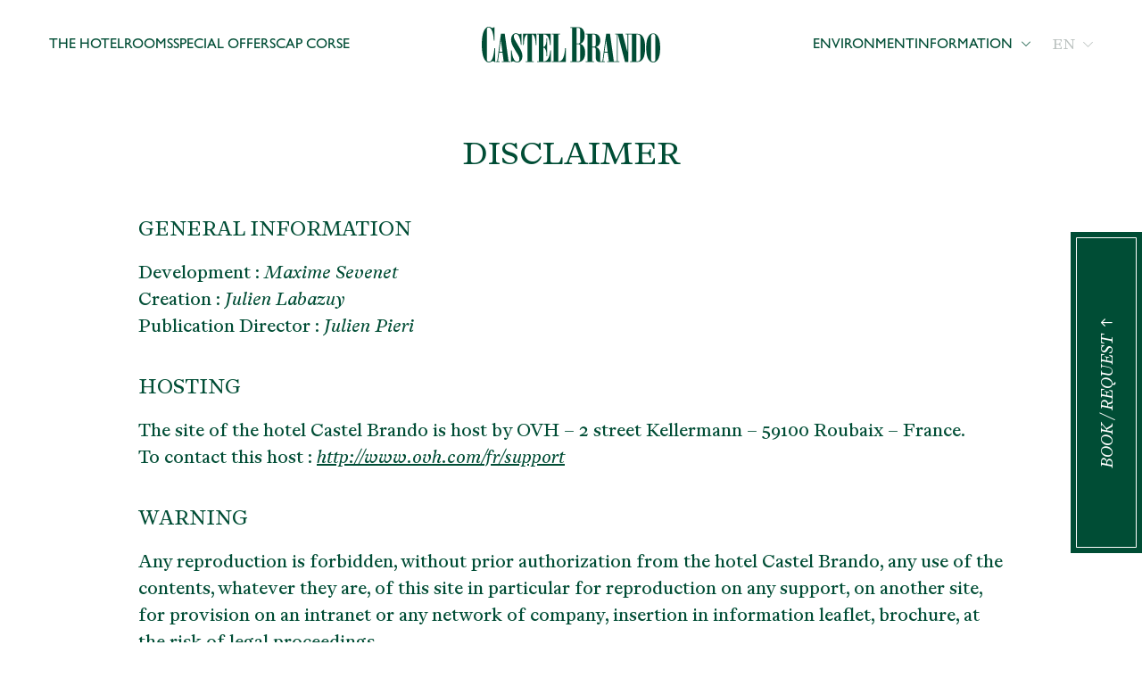

--- FILE ---
content_type: text/html; charset=UTF-8
request_url: https://www.castelbrando.com/en/disclaimer/
body_size: 14496
content:

<!doctype html>
<!--[if IE 8 ]>		<html dir="ltr" lang="en-GB" prefix="og: https://ogp.me/ns#" class="no-js ie8"> <![endif]-->
<!--[if IE 9 ]>		<html dir="ltr" lang="en-GB" prefix="og: https://ogp.me/ns#" class="no-js ie9"> <![endif]-->
<!--[if (gt IE 9)|!(IE)]><!--> <html dir="ltr" lang="en-GB" prefix="og: https://ogp.me/ns#" class="no-js"> <!--<![endif]-->
<head>
	<meta charset="UTF-8" />
		
		<meta name="author" content="" />
	<meta name="viewport" content="width=device-width, initial-scale=1.0, user-scalable=no" />
	<link rel="shortcut icon" href="https://www.castelbrando.com/wp-content/themes/castel-brando/assets/img/favicon.svg" />

	
		<style>img:is([sizes="auto" i], [sizes^="auto," i]) { contain-intrinsic-size: 3000px 1500px }</style>
	
		<!-- All in One SEO 4.8.4.1 - aioseo.com -->
		<title>Disclaimer -</title>
	<meta name="description" content="GENERAL INFORMATION Development : Maxime Sevenet Creation : Julien Labazuy Publication Director : Julien Pieri HOSTING The site of the hotel Castel Brando is host by OVH - 2 street Kellermann - 59100 Roubaix - France. To contact this host : http://www.ovh.com/fr/support WARNING Any reproduction is forbidden, without prior authorization from the hotel Castel Brando, any use of" />
	<meta name="robots" content="max-image-preview:large" />
	<link rel="canonical" href="https://www.castelbrando.com/en/disclaimer/" />
	<meta name="generator" content="All in One SEO (AIOSEO) 4.8.4.1" />
		<meta property="og:locale" content="en_GB" />
		<meta property="og:site_name" content="-" />
		<meta property="og:type" content="article" />
		<meta property="og:title" content="Disclaimer -" />
		<meta property="og:description" content="GENERAL INFORMATION Development : Maxime Sevenet Creation : Julien Labazuy Publication Director : Julien Pieri HOSTING The site of the hotel Castel Brando is host by OVH - 2 street Kellermann - 59100 Roubaix - France. To contact this host : http://www.ovh.com/fr/support WARNING Any reproduction is forbidden, without prior authorization from the hotel Castel Brando, any use of" />
		<meta property="og:url" content="https://www.castelbrando.com/en/disclaimer/" />
		<meta property="article:published_time" content="2018-01-12T20:01:14+00:00" />
		<meta property="article:modified_time" content="2025-07-19T11:44:40+00:00" />
		<meta name="twitter:card" content="summary_large_image" />
		<meta name="twitter:title" content="Disclaimer -" />
		<meta name="twitter:description" content="GENERAL INFORMATION Development : Maxime Sevenet Creation : Julien Labazuy Publication Director : Julien Pieri HOSTING The site of the hotel Castel Brando is host by OVH - 2 street Kellermann - 59100 Roubaix - France. To contact this host : http://www.ovh.com/fr/support WARNING Any reproduction is forbidden, without prior authorization from the hotel Castel Brando, any use of" />
		<script type="application/ld+json" class="aioseo-schema">
			{"@context":"https:\/\/schema.org","@graph":[{"@type":"BreadcrumbList","@id":"https:\/\/www.castelbrando.com\/en\/disclaimer\/#breadcrumblist","itemListElement":[{"@type":"ListItem","@id":"https:\/\/www.castelbrando.com#listItem","position":1,"name":"Home","item":"https:\/\/www.castelbrando.com","nextItem":{"@type":"ListItem","@id":"https:\/\/www.castelbrando.com\/en\/disclaimer\/#listItem","name":"Disclaimer"}},{"@type":"ListItem","@id":"https:\/\/www.castelbrando.com\/en\/disclaimer\/#listItem","position":2,"name":"Disclaimer","previousItem":{"@type":"ListItem","@id":"https:\/\/www.castelbrando.com#listItem","name":"Home"}}]},{"@type":"Organization","@id":"https:\/\/www.castelbrando.com\/#organization","url":"https:\/\/www.castelbrando.com\/"},{"@type":"WebPage","@id":"https:\/\/www.castelbrando.com\/en\/disclaimer\/#webpage","url":"https:\/\/www.castelbrando.com\/en\/disclaimer\/","name":"Disclaimer -","description":"GENERAL INFORMATION Development : Maxime Sevenet Creation : Julien Labazuy Publication Director : Julien Pieri HOSTING The site of the hotel Castel Brando is host by OVH - 2 street Kellermann - 59100 Roubaix - France. To contact this host : http:\/\/www.ovh.com\/fr\/support WARNING Any reproduction is forbidden, without prior authorization from the hotel Castel Brando, any use of","inLanguage":"en-GB","isPartOf":{"@id":"https:\/\/www.castelbrando.com\/#website"},"breadcrumb":{"@id":"https:\/\/www.castelbrando.com\/en\/disclaimer\/#breadcrumblist"},"datePublished":"2018-01-12T21:01:14+01:00","dateModified":"2025-07-19T13:44:40+02:00"},{"@type":"WebSite","@id":"https:\/\/www.castelbrando.com\/#website","url":"https:\/\/www.castelbrando.com\/","inLanguage":"en-GB","publisher":{"@id":"https:\/\/www.castelbrando.com\/#organization"}}]}
		</script>
		<!-- All in One SEO -->

<link rel="alternate" href="https://www.castelbrando.com/fr/mentions-legales/" hreflang="fr" />
<link rel="alternate" href="https://www.castelbrando.com/en/disclaimer/" hreflang="en" />
<link rel="alternate" href="https://www.castelbrando.com/de/rechtliche-hinweise/" hreflang="de" />

	<!-- This site is optimized with the Yoast SEO plugin v25.4 - https://yoast.com/wordpress/plugins/seo/ -->
	<meta name="description" content="Disclaimer of the Hotel Castel Brando, 4* Hotel, Restaurant &amp; Spa in Erbalunga, Cap Corse, 15 minutes from Bastia, Corsica." />
	<link rel="canonical" href="https://www.castelbrando.com/en/disclaimer/" />
	<meta property="og:locale" content="en_GB" />
	<meta property="og:locale:alternate" content="fr_FR" />
	<meta property="og:locale:alternate" content="de_DE" />
	<meta property="og:type" content="article" />
	<meta property="og:title" content="Hôtel &amp; Spa Castel Brando 4* | Erbalunga, Cap Corse | Disclaimer" />
	<meta property="og:description" content="Disclaimer of the Hotel Castel Brando, 4* Hotel, Restaurant &amp; Spa in Erbalunga, Cap Corse, 15 minutes from Bastia, Corsica." />
	<meta property="og:url" content="https://www.castelbrando.com/en/disclaimer/" />
	<meta property="article:modified_time" content="2025-07-19T11:44:40+00:00" />
	<meta name="twitter:card" content="summary_large_image" />
	<meta name="twitter:label1" content="Estimated reading time" />
	<meta name="twitter:data1" content="2 minutes" />
	<script type="application/ld+json" class="yoast-schema-graph">{"@context":"https://schema.org","@graph":[{"@type":"WebPage","@id":"https://www.castelbrando.com/en/disclaimer/","url":"https://www.castelbrando.com/en/disclaimer/","name":"Hôtel & Spa Castel Brando 4* | Erbalunga, Cap Corse | Disclaimer","isPartOf":{"@id":"https://www.castelbrando.com/en/#website"},"datePublished":"2018-01-12T20:01:14+00:00","dateModified":"2025-07-19T11:44:40+00:00","description":"Disclaimer of the Hotel Castel Brando, 4* Hotel, Restaurant & Spa in Erbalunga, Cap Corse, 15 minutes from Bastia, Corsica.","breadcrumb":{"@id":"https://www.castelbrando.com/en/disclaimer/#breadcrumb"},"inLanguage":"en-GB","potentialAction":[{"@type":"ReadAction","target":["https://www.castelbrando.com/en/disclaimer/"]}]},{"@type":"BreadcrumbList","@id":"https://www.castelbrando.com/en/disclaimer/#breadcrumb","itemListElement":[{"@type":"ListItem","position":1,"name":"Accueil","item":"https://www.castelbrando.com/en/"},{"@type":"ListItem","position":2,"name":"Disclaimer"}]},{"@type":"WebSite","@id":"https://www.castelbrando.com/en/#website","url":"https://www.castelbrando.com/en/","name":"","description":"","potentialAction":[{"@type":"SearchAction","target":{"@type":"EntryPoint","urlTemplate":"https://www.castelbrando.com/en/?s={search_term_string}"},"query-input":{"@type":"PropertyValueSpecification","valueRequired":true,"valueName":"search_term_string"}}],"inLanguage":"en-GB"}]}</script>
	<!-- / Yoast SEO plugin. -->


		<!-- This site uses the Google Analytics by MonsterInsights plugin v9.4.1 - Using Analytics tracking - https://www.monsterinsights.com/ -->
							<script src="//www.googletagmanager.com/gtag/js?id=G-C9PDDSY0H1"  data-cfasync="false" data-wpfc-render="false" type="text/javascript" async></script>
			<script data-cfasync="false" data-wpfc-render="false" type="text/javascript">
				var mi_version = '9.4.1';
				var mi_track_user = true;
				var mi_no_track_reason = '';
								var MonsterInsightsDefaultLocations = {"page_location":"https:\/\/www.castelbrando.com\/en\/disclaimer\/"};
				if ( typeof MonsterInsightsPrivacyGuardFilter === 'function' ) {
					var MonsterInsightsLocations = (typeof MonsterInsightsExcludeQuery === 'object') ? MonsterInsightsPrivacyGuardFilter( MonsterInsightsExcludeQuery ) : MonsterInsightsPrivacyGuardFilter( MonsterInsightsDefaultLocations );
				} else {
					var MonsterInsightsLocations = (typeof MonsterInsightsExcludeQuery === 'object') ? MonsterInsightsExcludeQuery : MonsterInsightsDefaultLocations;
				}

								var disableStrs = [
										'ga-disable-G-C9PDDSY0H1',
									];

				/* Function to detect opted out users */
				function __gtagTrackerIsOptedOut() {
					for (var index = 0; index < disableStrs.length; index++) {
						if (document.cookie.indexOf(disableStrs[index] + '=true') > -1) {
							return true;
						}
					}

					return false;
				}

				/* Disable tracking if the opt-out cookie exists. */
				if (__gtagTrackerIsOptedOut()) {
					for (var index = 0; index < disableStrs.length; index++) {
						window[disableStrs[index]] = true;
					}
				}

				/* Opt-out function */
				function __gtagTrackerOptout() {
					for (var index = 0; index < disableStrs.length; index++) {
						document.cookie = disableStrs[index] + '=true; expires=Thu, 31 Dec 2099 23:59:59 UTC; path=/';
						window[disableStrs[index]] = true;
					}
				}

				if ('undefined' === typeof gaOptout) {
					function gaOptout() {
						__gtagTrackerOptout();
					}
				}
								window.dataLayer = window.dataLayer || [];

				window.MonsterInsightsDualTracker = {
					helpers: {},
					trackers: {},
				};
				if (mi_track_user) {
					function __gtagDataLayer() {
						dataLayer.push(arguments);
					}

					function __gtagTracker(type, name, parameters) {
						if (!parameters) {
							parameters = {};
						}

						if (parameters.send_to) {
							__gtagDataLayer.apply(null, arguments);
							return;
						}

						if (type === 'event') {
														parameters.send_to = monsterinsights_frontend.v4_id;
							var hookName = name;
							if (typeof parameters['event_category'] !== 'undefined') {
								hookName = parameters['event_category'] + ':' + name;
							}

							if (typeof MonsterInsightsDualTracker.trackers[hookName] !== 'undefined') {
								MonsterInsightsDualTracker.trackers[hookName](parameters);
							} else {
								__gtagDataLayer('event', name, parameters);
							}
							
						} else {
							__gtagDataLayer.apply(null, arguments);
						}
					}

					__gtagTracker('js', new Date());
					__gtagTracker('set', {
						'developer_id.dZGIzZG': true,
											});
					if ( MonsterInsightsLocations.page_location ) {
						__gtagTracker('set', MonsterInsightsLocations);
					}
										__gtagTracker('config', 'G-C9PDDSY0H1', {"forceSSL":"true","link_attribution":"true"} );
															window.gtag = __gtagTracker;										(function () {
						/* https://developers.google.com/analytics/devguides/collection/analyticsjs/ */
						/* ga and __gaTracker compatibility shim. */
						var noopfn = function () {
							return null;
						};
						var newtracker = function () {
							return new Tracker();
						};
						var Tracker = function () {
							return null;
						};
						var p = Tracker.prototype;
						p.get = noopfn;
						p.set = noopfn;
						p.send = function () {
							var args = Array.prototype.slice.call(arguments);
							args.unshift('send');
							__gaTracker.apply(null, args);
						};
						var __gaTracker = function () {
							var len = arguments.length;
							if (len === 0) {
								return;
							}
							var f = arguments[len - 1];
							if (typeof f !== 'object' || f === null || typeof f.hitCallback !== 'function') {
								if ('send' === arguments[0]) {
									var hitConverted, hitObject = false, action;
									if ('event' === arguments[1]) {
										if ('undefined' !== typeof arguments[3]) {
											hitObject = {
												'eventAction': arguments[3],
												'eventCategory': arguments[2],
												'eventLabel': arguments[4],
												'value': arguments[5] ? arguments[5] : 1,
											}
										}
									}
									if ('pageview' === arguments[1]) {
										if ('undefined' !== typeof arguments[2]) {
											hitObject = {
												'eventAction': 'page_view',
												'page_path': arguments[2],
											}
										}
									}
									if (typeof arguments[2] === 'object') {
										hitObject = arguments[2];
									}
									if (typeof arguments[5] === 'object') {
										Object.assign(hitObject, arguments[5]);
									}
									if ('undefined' !== typeof arguments[1].hitType) {
										hitObject = arguments[1];
										if ('pageview' === hitObject.hitType) {
											hitObject.eventAction = 'page_view';
										}
									}
									if (hitObject) {
										action = 'timing' === arguments[1].hitType ? 'timing_complete' : hitObject.eventAction;
										hitConverted = mapArgs(hitObject);
										__gtagTracker('event', action, hitConverted);
									}
								}
								return;
							}

							function mapArgs(args) {
								var arg, hit = {};
								var gaMap = {
									'eventCategory': 'event_category',
									'eventAction': 'event_action',
									'eventLabel': 'event_label',
									'eventValue': 'event_value',
									'nonInteraction': 'non_interaction',
									'timingCategory': 'event_category',
									'timingVar': 'name',
									'timingValue': 'value',
									'timingLabel': 'event_label',
									'page': 'page_path',
									'location': 'page_location',
									'title': 'page_title',
									'referrer' : 'page_referrer',
								};
								for (arg in args) {
																		if (!(!args.hasOwnProperty(arg) || !gaMap.hasOwnProperty(arg))) {
										hit[gaMap[arg]] = args[arg];
									} else {
										hit[arg] = args[arg];
									}
								}
								return hit;
							}

							try {
								f.hitCallback();
							} catch (ex) {
							}
						};
						__gaTracker.create = newtracker;
						__gaTracker.getByName = newtracker;
						__gaTracker.getAll = function () {
							return [];
						};
						__gaTracker.remove = noopfn;
						__gaTracker.loaded = true;
						window['__gaTracker'] = __gaTracker;
					})();
									} else {
										console.log("");
					(function () {
						function __gtagTracker() {
							return null;
						}

						window['__gtagTracker'] = __gtagTracker;
						window['gtag'] = __gtagTracker;
					})();
									}
			</script>
				<!-- / Google Analytics by MonsterInsights -->
		<link rel='stylesheet' id='wp-block-library-css' href='https://www.castelbrando.com/wp-includes/css/dist/block-library/style.min.css?ver=6.8.3' type='text/css' media='all' />
<style id='classic-theme-styles-inline-css' type='text/css'>
/*! This file is auto-generated */
.wp-block-button__link{color:#fff;background-color:#32373c;border-radius:9999px;box-shadow:none;text-decoration:none;padding:calc(.667em + 2px) calc(1.333em + 2px);font-size:1.125em}.wp-block-file__button{background:#32373c;color:#fff;text-decoration:none}
</style>
<style id='global-styles-inline-css' type='text/css'>
:root{--wp--preset--aspect-ratio--square: 1;--wp--preset--aspect-ratio--4-3: 4/3;--wp--preset--aspect-ratio--3-4: 3/4;--wp--preset--aspect-ratio--3-2: 3/2;--wp--preset--aspect-ratio--2-3: 2/3;--wp--preset--aspect-ratio--16-9: 16/9;--wp--preset--aspect-ratio--9-16: 9/16;--wp--preset--color--black: #000000;--wp--preset--color--cyan-bluish-gray: #abb8c3;--wp--preset--color--white: #ffffff;--wp--preset--color--pale-pink: #f78da7;--wp--preset--color--vivid-red: #cf2e2e;--wp--preset--color--luminous-vivid-orange: #ff6900;--wp--preset--color--luminous-vivid-amber: #fcb900;--wp--preset--color--light-green-cyan: #7bdcb5;--wp--preset--color--vivid-green-cyan: #00d084;--wp--preset--color--pale-cyan-blue: #8ed1fc;--wp--preset--color--vivid-cyan-blue: #0693e3;--wp--preset--color--vivid-purple: #9b51e0;--wp--preset--gradient--vivid-cyan-blue-to-vivid-purple: linear-gradient(135deg,rgba(6,147,227,1) 0%,rgb(155,81,224) 100%);--wp--preset--gradient--light-green-cyan-to-vivid-green-cyan: linear-gradient(135deg,rgb(122,220,180) 0%,rgb(0,208,130) 100%);--wp--preset--gradient--luminous-vivid-amber-to-luminous-vivid-orange: linear-gradient(135deg,rgba(252,185,0,1) 0%,rgba(255,105,0,1) 100%);--wp--preset--gradient--luminous-vivid-orange-to-vivid-red: linear-gradient(135deg,rgba(255,105,0,1) 0%,rgb(207,46,46) 100%);--wp--preset--gradient--very-light-gray-to-cyan-bluish-gray: linear-gradient(135deg,rgb(238,238,238) 0%,rgb(169,184,195) 100%);--wp--preset--gradient--cool-to-warm-spectrum: linear-gradient(135deg,rgb(74,234,220) 0%,rgb(151,120,209) 20%,rgb(207,42,186) 40%,rgb(238,44,130) 60%,rgb(251,105,98) 80%,rgb(254,248,76) 100%);--wp--preset--gradient--blush-light-purple: linear-gradient(135deg,rgb(255,206,236) 0%,rgb(152,150,240) 100%);--wp--preset--gradient--blush-bordeaux: linear-gradient(135deg,rgb(254,205,165) 0%,rgb(254,45,45) 50%,rgb(107,0,62) 100%);--wp--preset--gradient--luminous-dusk: linear-gradient(135deg,rgb(255,203,112) 0%,rgb(199,81,192) 50%,rgb(65,88,208) 100%);--wp--preset--gradient--pale-ocean: linear-gradient(135deg,rgb(255,245,203) 0%,rgb(182,227,212) 50%,rgb(51,167,181) 100%);--wp--preset--gradient--electric-grass: linear-gradient(135deg,rgb(202,248,128) 0%,rgb(113,206,126) 100%);--wp--preset--gradient--midnight: linear-gradient(135deg,rgb(2,3,129) 0%,rgb(40,116,252) 100%);--wp--preset--font-size--small: 13px;--wp--preset--font-size--medium: 20px;--wp--preset--font-size--large: 36px;--wp--preset--font-size--x-large: 42px;--wp--preset--spacing--20: 0.44rem;--wp--preset--spacing--30: 0.67rem;--wp--preset--spacing--40: 1rem;--wp--preset--spacing--50: 1.5rem;--wp--preset--spacing--60: 2.25rem;--wp--preset--spacing--70: 3.38rem;--wp--preset--spacing--80: 5.06rem;--wp--preset--shadow--natural: 6px 6px 9px rgba(0, 0, 0, 0.2);--wp--preset--shadow--deep: 12px 12px 50px rgba(0, 0, 0, 0.4);--wp--preset--shadow--sharp: 6px 6px 0px rgba(0, 0, 0, 0.2);--wp--preset--shadow--outlined: 6px 6px 0px -3px rgba(255, 255, 255, 1), 6px 6px rgba(0, 0, 0, 1);--wp--preset--shadow--crisp: 6px 6px 0px rgba(0, 0, 0, 1);}:where(.is-layout-flex){gap: 0.5em;}:where(.is-layout-grid){gap: 0.5em;}body .is-layout-flex{display: flex;}.is-layout-flex{flex-wrap: wrap;align-items: center;}.is-layout-flex > :is(*, div){margin: 0;}body .is-layout-grid{display: grid;}.is-layout-grid > :is(*, div){margin: 0;}:where(.wp-block-columns.is-layout-flex){gap: 2em;}:where(.wp-block-columns.is-layout-grid){gap: 2em;}:where(.wp-block-post-template.is-layout-flex){gap: 1.25em;}:where(.wp-block-post-template.is-layout-grid){gap: 1.25em;}.has-black-color{color: var(--wp--preset--color--black) !important;}.has-cyan-bluish-gray-color{color: var(--wp--preset--color--cyan-bluish-gray) !important;}.has-white-color{color: var(--wp--preset--color--white) !important;}.has-pale-pink-color{color: var(--wp--preset--color--pale-pink) !important;}.has-vivid-red-color{color: var(--wp--preset--color--vivid-red) !important;}.has-luminous-vivid-orange-color{color: var(--wp--preset--color--luminous-vivid-orange) !important;}.has-luminous-vivid-amber-color{color: var(--wp--preset--color--luminous-vivid-amber) !important;}.has-light-green-cyan-color{color: var(--wp--preset--color--light-green-cyan) !important;}.has-vivid-green-cyan-color{color: var(--wp--preset--color--vivid-green-cyan) !important;}.has-pale-cyan-blue-color{color: var(--wp--preset--color--pale-cyan-blue) !important;}.has-vivid-cyan-blue-color{color: var(--wp--preset--color--vivid-cyan-blue) !important;}.has-vivid-purple-color{color: var(--wp--preset--color--vivid-purple) !important;}.has-black-background-color{background-color: var(--wp--preset--color--black) !important;}.has-cyan-bluish-gray-background-color{background-color: var(--wp--preset--color--cyan-bluish-gray) !important;}.has-white-background-color{background-color: var(--wp--preset--color--white) !important;}.has-pale-pink-background-color{background-color: var(--wp--preset--color--pale-pink) !important;}.has-vivid-red-background-color{background-color: var(--wp--preset--color--vivid-red) !important;}.has-luminous-vivid-orange-background-color{background-color: var(--wp--preset--color--luminous-vivid-orange) !important;}.has-luminous-vivid-amber-background-color{background-color: var(--wp--preset--color--luminous-vivid-amber) !important;}.has-light-green-cyan-background-color{background-color: var(--wp--preset--color--light-green-cyan) !important;}.has-vivid-green-cyan-background-color{background-color: var(--wp--preset--color--vivid-green-cyan) !important;}.has-pale-cyan-blue-background-color{background-color: var(--wp--preset--color--pale-cyan-blue) !important;}.has-vivid-cyan-blue-background-color{background-color: var(--wp--preset--color--vivid-cyan-blue) !important;}.has-vivid-purple-background-color{background-color: var(--wp--preset--color--vivid-purple) !important;}.has-black-border-color{border-color: var(--wp--preset--color--black) !important;}.has-cyan-bluish-gray-border-color{border-color: var(--wp--preset--color--cyan-bluish-gray) !important;}.has-white-border-color{border-color: var(--wp--preset--color--white) !important;}.has-pale-pink-border-color{border-color: var(--wp--preset--color--pale-pink) !important;}.has-vivid-red-border-color{border-color: var(--wp--preset--color--vivid-red) !important;}.has-luminous-vivid-orange-border-color{border-color: var(--wp--preset--color--luminous-vivid-orange) !important;}.has-luminous-vivid-amber-border-color{border-color: var(--wp--preset--color--luminous-vivid-amber) !important;}.has-light-green-cyan-border-color{border-color: var(--wp--preset--color--light-green-cyan) !important;}.has-vivid-green-cyan-border-color{border-color: var(--wp--preset--color--vivid-green-cyan) !important;}.has-pale-cyan-blue-border-color{border-color: var(--wp--preset--color--pale-cyan-blue) !important;}.has-vivid-cyan-blue-border-color{border-color: var(--wp--preset--color--vivid-cyan-blue) !important;}.has-vivid-purple-border-color{border-color: var(--wp--preset--color--vivid-purple) !important;}.has-vivid-cyan-blue-to-vivid-purple-gradient-background{background: var(--wp--preset--gradient--vivid-cyan-blue-to-vivid-purple) !important;}.has-light-green-cyan-to-vivid-green-cyan-gradient-background{background: var(--wp--preset--gradient--light-green-cyan-to-vivid-green-cyan) !important;}.has-luminous-vivid-amber-to-luminous-vivid-orange-gradient-background{background: var(--wp--preset--gradient--luminous-vivid-amber-to-luminous-vivid-orange) !important;}.has-luminous-vivid-orange-to-vivid-red-gradient-background{background: var(--wp--preset--gradient--luminous-vivid-orange-to-vivid-red) !important;}.has-very-light-gray-to-cyan-bluish-gray-gradient-background{background: var(--wp--preset--gradient--very-light-gray-to-cyan-bluish-gray) !important;}.has-cool-to-warm-spectrum-gradient-background{background: var(--wp--preset--gradient--cool-to-warm-spectrum) !important;}.has-blush-light-purple-gradient-background{background: var(--wp--preset--gradient--blush-light-purple) !important;}.has-blush-bordeaux-gradient-background{background: var(--wp--preset--gradient--blush-bordeaux) !important;}.has-luminous-dusk-gradient-background{background: var(--wp--preset--gradient--luminous-dusk) !important;}.has-pale-ocean-gradient-background{background: var(--wp--preset--gradient--pale-ocean) !important;}.has-electric-grass-gradient-background{background: var(--wp--preset--gradient--electric-grass) !important;}.has-midnight-gradient-background{background: var(--wp--preset--gradient--midnight) !important;}.has-small-font-size{font-size: var(--wp--preset--font-size--small) !important;}.has-medium-font-size{font-size: var(--wp--preset--font-size--medium) !important;}.has-large-font-size{font-size: var(--wp--preset--font-size--large) !important;}.has-x-large-font-size{font-size: var(--wp--preset--font-size--x-large) !important;}
:where(.wp-block-post-template.is-layout-flex){gap: 1.25em;}:where(.wp-block-post-template.is-layout-grid){gap: 1.25em;}
:where(.wp-block-columns.is-layout-flex){gap: 2em;}:where(.wp-block-columns.is-layout-grid){gap: 2em;}
:root :where(.wp-block-pullquote){font-size: 1.5em;line-height: 1.6;}
</style>
<link rel='stylesheet' id='screen-css-css' href='https://www.castelbrando.com/wp-content/themes/castel-brando/assets/css/screen.min.css?ver=8.0' type='text/css' media='all' />
<script type="text/javascript" src="https://www.castelbrando.com/wp-content/plugins/google-analytics-premium/assets/js/frontend-gtag.min.js?ver=9.4.1" id="monsterinsights-frontend-script-js" async="async" data-wp-strategy="async"></script>
<script data-cfasync="false" data-wpfc-render="false" type="text/javascript" id='monsterinsights-frontend-script-js-extra'>/* <![CDATA[ */
var monsterinsights_frontend = {"js_events_tracking":"true","download_extensions":"doc,pdf,ppt,zip,xls,docx,pptx,xlsx","inbound_paths":"[{\"path\":\"\\\/go\\\/\",\"label\":\"affiliate\"},{\"path\":\"\\\/recommend\\\/\",\"label\":\"affiliate\"}]","home_url":"https:\/\/www.castelbrando.com","hash_tracking":"false","v4_id":"G-C9PDDSY0H1"};/* ]]> */
</script>
<script type="text/javascript" src="https://www.castelbrando.com/wp-content/themes/castel-brando/assets/js/libs/modernizr.min.js" id="modernizr-js"></script>
<link rel="https://api.w.org/" href="https://www.castelbrando.com/wp-json/" /><link rel="alternate" title="JSON" type="application/json" href="https://www.castelbrando.com/wp-json/wp/v2/pages/1842" /><link rel='shortlink' href='https://www.castelbrando.com/?p=1842' />
<link rel="alternate" title="oEmbed (JSON)" type="application/json+oembed" href="https://www.castelbrando.com/wp-json/oembed/1.0/embed?url=https%3A%2F%2Fwww.castelbrando.com%2Fen%2Fdisclaimer%2F" />
<link rel="alternate" title="oEmbed (XML)" type="text/xml+oembed" href="https://www.castelbrando.com/wp-json/oembed/1.0/embed?url=https%3A%2F%2Fwww.castelbrando.com%2Fen%2Fdisclaimer%2F&#038;format=xml" />

	<!-- Google Tag Manager -->
<script>(function(w,d,s,l,i){w[l]=w[l]||[];w[l].push({'gtm.start':new Date().getTime(),event:'gtm.js'});var f=d.getElementsByTagName(s)[0],j=d.createElement(s),dl=l!='dataLayer'?'&l='+l:'';j.async=true;j.src='https://www.googletagmanager.com/gtm.js?id='+i+dl;f.parentNode.insertBefore(j,f);})(window,document,'script','dataLayer','GTM-MCQ7PCCL');</script>
<!-- End Google Tag Manager -->
	<script>
    (function(h,o,t,j,a,r){
        h.hj=h.hj||function(){(h.hj.q=h.hj.q||[]).push(arguments)};
        h._hjSettings={hjid:735020,hjsv:6};
        a=o.getElementsByTagName('head')[0];
        r=o.createElement('script');r.async=1;
        r.src=t+h._hjSettings.hjid+j+h._hjSettings.hjsv;
        a.appendChild(r);
    })(window,document,'https://static.hotjar.com/c/hotjar-','.js?sv=');
</script>
  <!-- Mews BookingEngine -->
<script>(function(m,e,w,s){c=m.createElement(e);c.onload=function(){
Mews.D.apply(null,s)};c.async=1;c.src=w;t=m.getElementsByTagName(e)[0];t.parentNode.insertBefore(c,t);})
(document,'script','https://app.mews.com/distributor/distributor.min.js',[['bceb50d7-fd77-4e97-9baa-b2560080a972']]);</script>
<!-- End Mews BookingEngine -->
</head>
<body class="template-default ">

	<div class="page">
<header class="header" role="header">
    <div class="container">
        <a class="header-offcanvas-handle" href="#0">
            <span class="header-offcanvas-handle-icon"><span></span></span>
        </a>
        <a class="header-logo" href="https://www.castelbrando.com/en" title="">
            <svg xmlns="http://www.w3.org/2000/svg" viewBox="0 0 442.3 88.5">
    <g>
        <path d="M424.9,86.9c-3,0-5.5-2.3-5.5-6.5V24.3c0-4.2,2.5-6.5,5.5-6.5s5.5,2.3,5.5,6.5v56.1
            C430.4,84.6,427.9,86.9,424.9,86.9 M424.9,88.5c7.6,0,17.4-7,17.4-36.1s-9.8-36.1-17.4-36.1c-7.6,0-17.4,7-17.4,36.1
            S417.3,88.5,424.9,88.5 M384.8,85.8h-1.5V18.9h1.5c6.7,0,8.2,3.8,8.2,8.2v50.5C393,82,391.5,85.8,384.8,85.8 M367.5,87.4h18.6
            c16.8,0,18.8-21.5,18.8-35.6c0-13.1-1.9-34.5-18.8-34.5h-18.6v1.6h4.4v66.9h-4.4V87.4z M355.1,87.4h8V18.9h4.4v-1.6h-10.8v1.6h4.4
            v44.2l-12-45.9h-18.6v1.6h4.4v66.9h-4.4v1.6h10.8v-1.6h-4.4V18.9h0.4L355.1,87.4z M304.3,62.1l3.9-28.7l3.9,28.7H304.3z
             M310.9,87.4h20.6v-1.6h-4.2l-9.5-68.5h-9.4l-0.1,0.8l-9.2,67.8h-3.9v1.6h10v-1.6H301l3-22h8.2l3,22h-4.4L310.9,87.4L310.9,87.4z
             M273.7,49.5V18.9h4.1c3,0,4.5,2.4,4.5,4.6V45c0,2.3-1.5,4.5-4.5,4.5H273.7z M292.2,87.4h6v-1.6h-4.4V68.9
            c0-9.2-3.5-16.8-10.9-18.6c7.4-1.7,10.8-9.1,10.8-16.3c0-8.3-4.4-16.7-14.4-16.7h-21.4v1.6h4.4v66.9h-4.4v1.6h20.2v-1.6h-4.4V51.2
            h4.2c3,0,4.5,1.8,4.5,4.5v19.2C282.5,83,285.2,87.4,292.2,87.4 M235.2,41.6V2.8h3.6c3.6,0,5.1,1.9,5.1,5.2v28.5
            c0,3.2-1.5,5.2-5.1,5.2L235.2,41.6L235.2,41.6z M235.2,85.8V43.2h3.6c3.6,0,5.1,1.9,5.1,5.2v32.3c0,3.2-1.5,5.2-5.1,5.2L235.2,85.8
            L235.2,85.8z M219.4,87.4h20.3c11,0,16.5-9.5,16.5-22.8c0-11.9-4.5-20.7-12.6-22.3c8.3-2.2,11.5-11,11.5-20.4
            c0-10.8-4.4-20.8-15.4-20.8h-20.3v1.6h4.4v83.1h-4.4V87.4z"/>
        <path d="M173.7,87.4h34.5V52.9h-1.7c-1.1,18.8-5.8,32.9-15,32.9h-2.1V18.9h4.4v-1.6h-20.2v1.6h4.4v66.9h-4.4v1.6H173.7
            z M137,87.4h34.5V58.7h-1.7c-1.3,14-5.3,27.1-16.1,27.1h-1V51.7c3.7,0.2,7.8,6.4,7.8,18v3.1h1.7v-44h-1.7v3.1
            c0,11.7-4.1,17.9-7.8,18.1V18.9h1.3c10.8,0,13.8,12.2,15,26.2h1.7V17.3h-33.8v1.6h4.4v66.9h-4.4v1.6H137z M108.8,87.4H129v-1.6
            h-4.4V18.9c6.5,0,8.8,14,9.2,26.2h1.7V17.3h-33.1v27.8h1.7c0.3-12.2,2.7-26.2,9.2-26.2v66.9h-4.4L108.8,87.4L108.8,87.4z
             M87.7,88.5c8.3,0,12.9-6.6,12.9-16.2c0-7.7-3.6-14.5-6.3-19l-7.9-13.5c-3.9-6.7-7-10.7-7-15.9c0-3.7,1.8-6.2,5.2-6.2
            c8,0,11.5,15.6,12.2,27.3h1.7V16.9h-1.4c-0.2,0.2-1.4,1.5-3.3,1.5c-3.2,0-4.4-2.4-9.3-2.4c-6.4,0-11.9,6.2-11.9,16
            c0.1,7.8,3.7,14.9,6.7,20.1l6.3,10.7c3.8,6.4,7.6,10.9,7.6,17.3c0,3.6-1.6,6.7-5.5,6.7c-8.7,0-12.5-16.2-13.6-28.2h-1.7v28.9H74
            c0.3-0.6,1.6-1.8,4-1.8C80.9,85.8,83.2,88.5,87.7,88.5 M43.4,62.1l3.9-28.7l3.9,28.7H43.4z M50,87.4h20.6v-1.6h-4.2l-9.5-68.5h-9.4
            l-0.1,0.8l-9.2,67.8h-3.9v1.6h10v-1.6h-4.2l3-22h8.2l3,22h-4.4L50,87.4L50,87.4z M17.7,88.5c4.9,0,6.5-3.2,9.9-3.2
            c2.2,0,3.5,1.4,3.8,2.2H33V52.9h-1.7c-1.1,13.8-4,34-13.6,34c-3.2,0-5.2-2.2-5.2-6.2V7c0-3.8,2.3-5.4,4.5-5.4
            c8.2,0,12.3,18.2,12.8,32.7h1.7V1.1h-1.4c-0.3,0.4-1.4,1.8-3.6,1.8c-3.2,0-5-2.9-9.6-2.9C11.2,0,0,7.6,0,44.2
            C0.1,80.9,10.7,88.5,17.7,88.5"/>
    </g>
</svg>
        </a>
        <nav class="header-nav" role="navigation">
            <ul><li id="menu-item-1241" class="menu-item menu-item-type-post_type menu-item-object-page menu-item-1241"><a href="https://www.castelbrando.com/en/hotel/">The Hotel</a></li>
<li id="menu-item-1251" class="menu-item menu-item-type-post_type menu-item-object-page menu-item-1251"><a href="https://www.castelbrando.com/en/rooms-suites/">Rooms</a></li>
<li id="menu-item-7304" class="menu-item menu-item-type-post_type menu-item-object-page menu-item-7304"><a href="https://www.castelbrando.com/en/special-offers/">Special Offers</a></li>
<li id="menu-item-1250" class="menu-item menu-item-type-post_type menu-item-object-page menu-item-1250"><a href="https://www.castelbrando.com/en/exploring-cap-corse/">Cap Corse</a></li>
<li id="menu-item-7305" class="item--right menu-item menu-item-type-post_type menu-item-object-page menu-item-7305"><a href="https://www.castelbrando.com/en/environment/">Environment</a></li>
<li id="menu-item-1249" class="menu-item menu-item-type-post_type menu-item-object-page menu-item-has-children menu-item-1249"><a href="https://www.castelbrando.com/en/information/">Information</a>
<ul class="sub-menu">
	<li id="menu-item-6244" class="menu-item menu-item-type-custom menu-item-object-custom menu-item-6244"><a href="https://www.castelbrando.com/en/information/#directions-contact">Directions &#038; Contact</a></li>
	<li id="menu-item-6245" class="menu-item menu-item-type-custom menu-item-object-custom menu-item-6245"><a href="https://www.castelbrando.com/en/information/#services">Services</a></li>
	<li id="menu-item-6246" class="menu-item menu-item-type-custom menu-item-object-custom menu-item-6246"><a href="https://www.castelbrando.com/en/information/#events-seminar">Events &#038; Seminar</a></li>
</ul>
</li>
</ul>                    </nav>
        <div class="header-languages">
            <span>en</span>
            <ul>
                	<li class="lang-item lang-item-2 lang-item-fr lang-item-first"><a lang="fr-FR" hreflang="fr-FR" href="https://www.castelbrando.com/fr/mentions-legales/">fr</a></li>
	<li class="lang-item lang-item-9 lang-item-de"><a lang="de-DE" hreflang="de-DE" href="https://www.castelbrando.com/de/rechtliche-hinweise/">de</a></li>
            
            </ul>
        </div>
    </div>
</header>

<div class="wrapper">

<div class="main" role="main">

		
	<div class="container">

		<header class="main-header">
		<h1 class="main-header-title">Disclaimer</h1>
		</header>
<div class="main-richtext">
	<h3>GENERAL INFORMATION</h3>
<p>Development : <em>Maxime Sevenet</em><br />
Creation : <em>Julien Labazuy</em><br />
Publication Director :<em> Julien Pieri</em></p>
<h3>HOSTING</h3>
<p>The site of the hotel Castel Brando is host by OVH &#8211; 2 street Kellermann &#8211; 59100 Roubaix &#8211; France.<br />
To contact this host : <a href="http://www.ovh.com/fr/support/">http://www.ovh.com/fr/support</a></p>
<h3>WARNING</h3>
<p>Any reproduction is forbidden, without prior authorization from the hotel Castel Brando, any use of the contents, whatever they are, of this site in particular for reproduction on any support, on another site, for provision on an intranet or any network of company, insertion in information leaflet, brochure, at the risk of legal proceedings.</p>
<h3>DISCLAMER</h3>
<p>In accordance with statutory provisions of French law n°78-17 of January 6th, 1978 modified by the law 2004-801 of August 6th, 2004 concerning the informatics, files and liberties, the treatment automated of the name specific data realized from the site had been the object of a declaration with the Commission nationale de l&#8217;informatique et des libertés (CNIL).</p>
<h3>MEDIATION / DISPUTE</h3>
<p>In the event of a dispute between the professional and the consumer, both parties shall endeavour to reach an amicable settlement.</p>
<p>If no satisfactory resolution has been found within 60 days, the consumer may refer the matter to the Mediator :</p>
<ul>
<li><strong><em>By post : </em></strong><br />
MTV – Médiation Tourisme Voyage<br />
CS 30958 – 75383 PARIS CEDEX 08</li>
<li><em>Online :</em><br />
www.mtv.travel<br />
or via the European Online Dispute Resolution (ODR) platform:<br />
https://ec.europa.eu/consumers/odr</li>
</ul>
<p>The Castel Brando Hotel is a member of the Médiation Tourisme Voyage through the UMIH trade association</p>
<h3>Photo credits</h3>
<p>Hôtel Castel Brando / Camille Moirenc / Raphaël Poletti / Alexi Hobbs / Fotolia / <a href="http://sandramahut.com/" target="_blank" rel="noopener">Sandra Mahut</a> / <a href="https://www.onmyway.fr/" target="_blank" rel="noopener">Alexandra Padovani</a></p>
</div>
	</div>
</div>

</div>

<footer class="footer">
    <div class="container">

        <div class="footer-pre">

            <div class="footer-pre-stickers">
                <a class="footer-pre-sticker footer-pre-sticker--alpha" href="http://www.hotellesmouettes.fr/" title="Hôtel Les Mouettes" target="_blank">Hôtel Les Mouettes</a>
                <a class="footer-pre-sticker footer-pre-sticker--beta" href="https://www.teritoria.com/hotels/castel-brando-hotel-spa/" title="Teritoria" target="_blank">Teritoria</a>
                <a class="footer-pre-sticker footer-pre-sticker--gamma" href="https://www.castelbrando.com/en/environment/" title="Eco friendly hotel">Eco friendly hotel</a>
                <a class="footer-pre-sticker footer-pre-sticker--delta" href="https://www.castelbrando.com/en/terms-conditions/#pets" title="Pet friendly">Pet friendly</a>
            </div>

            <div class="footer-pre-socials">
                                <a class="footer-pre-social" href="https://www.facebook.com/hotelcastelbrando/" target="_blank">
                    <i class="icon-facebook"></i>
                </a>
                                                <a class="footer-pre-social" href="https://www.instagram.com/hotelcastelbrando/" target="_blank">
                    <i class="icon-instagram"></i>
                </a>
                                                <a class="footer-pre-social" href="https://www.castelbrando.com/fr/video/" target="_blank">
                    <i class="icon-youtube"></i>
                </a>
                            </div>
            <div class="footer-pre-address">
                <strong></strong>
                <p>
                                        <span>Erbalunga - 20222 Brando</span>
                                                            <span>• <a href="mailto:&#105;nf&#111;&#64;c&#97;s&#116;elb&#114;ando&#46;com">i&#110;&#102;o&#64;c&#97;st&#101;l&#98;&#114;an&#100;o&#46;c&#111;&#109;</a> •</span>
                                                            <span><a href="tel:+33495301030">+33 (0)4 95 30 10 30</a></span>
                                    </p>
            </div>
                         <div class="footer-pre-mentions">
                <p>Amadeus : EU BIAHDC • Sabre : EU 460869 • Galileo/Apolo : EU E7868 • Worldspan : EU BIAHD</p>
            </div>
                    </div>

        <nav class="footer-nav">
            <ul><li id="menu-item-1294" class="menu-item menu-item-type-post_type menu-item-object-page menu-item-1294"><a href="https://www.castelbrando.com/en/homepage/">Homepage</a></li>
<li id="menu-item-5047" class="menu-item menu-item-type-post_type menu-item-object-page menu-item-5047"><a href="https://www.castelbrando.com/en/special-offers/">Special Offers</a></li>
<li id="menu-item-1292" class="menu-item menu-item-type-post_type menu-item-object-page menu-item-1292"><a href="https://www.castelbrando.com/en/terms-conditions/">Terms &#038; Conditions</a></li>
<li id="menu-item-2258" class="menu-item menu-item-type-post_type menu-item-object-page current-menu-item page_item page-item-1842 current_page_item menu-item-2258"><a href="https://www.castelbrando.com/en/disclaimer/" aria-current="page">Disclaimer</a></li>
<li id="menu-item-1390" class="menu-item menu-item-type-post_type menu-item-object-page menu-item-1390"><a href="https://www.castelbrando.com/en/media/">Media</a></li>
<li id="menu-item-1391" class="menu-item menu-item-type-post_type menu-item-object-page menu-item-1391"><a href="https://www.castelbrando.com/en/partners/">Partners</a></li>
<li id="menu-item-3251" class="menu-item menu-item-type-post_type menu-item-object-page menu-item-3251"><a href="https://www.castelbrando.com/en/environment/">Environment</a></li>
</ul>        </nav>

    </div>
</footer>

<div class="offcanvas">
    <nav class="offcanvas-primary-nav">
        <ul><li id="menu-item-1403" class="menu-item menu-item-type-post_type menu-item-object-page menu-item-has-children menu-item-1403"><a href="https://www.castelbrando.com/en/hotel/">The Hotel</a><button type="button" class="item-handle"><i class="icon-chevron-down"></i></button>
<ul class="sub-menu">
	<li id="menu-item-6260" class="menu-item menu-item-type-custom menu-item-object-custom menu-item-6260"><a href="https://www.castelbrando.com/en/hotel/#living_spaces">Living spaces</a></li>
	<li id="menu-item-6261" class="menu-item menu-item-type-custom menu-item-object-custom menu-item-6261"><a href="https://www.castelbrando.com/en/hotel/#les-americains">Our Table</a></li>
	<li id="menu-item-6262" class="menu-item menu-item-type-custom menu-item-object-custom menu-item-6262"><a href="https://www.castelbrando.com/en/hotel/#wellness">Organic Spa</a></li>
	<li id="menu-item-6263" class="menu-item menu-item-type-custom menu-item-object-custom menu-item-6263"><a href="https://www.castelbrando.com/en/hotel/#in-ajaccio">And in Ajaccio&#8230;</a></li>
</ul>
</li>
<li id="menu-item-1402" class="menu-item menu-item-type-post_type menu-item-object-page menu-item-1402"><a href="https://www.castelbrando.com/en/rooms-suites/">Rooms &#038; Suites</a></li>
<li id="menu-item-7311" class="menu-item menu-item-type-post_type menu-item-object-page menu-item-7311"><a href="https://www.castelbrando.com/en/special-offers/">Special Offers</a></li>
<li id="menu-item-1401" class="menu-item menu-item-type-post_type menu-item-object-page menu-item-1401"><a href="https://www.castelbrando.com/en/exploring-cap-corse/">Exploring Cap Corse</a></li>
<li id="menu-item-7312" class="menu-item menu-item-type-post_type menu-item-object-page menu-item-7312"><a href="https://www.castelbrando.com/en/environment/">Environment</a></li>
<li id="menu-item-1400" class="menu-item menu-item-type-post_type menu-item-object-page menu-item-has-children menu-item-1400"><a href="https://www.castelbrando.com/en/information/">Information</a><button type="button" class="item-handle"><i class="icon-chevron-down"></i></button>
<ul class="sub-menu">
	<li id="menu-item-6257" class="menu-item menu-item-type-custom menu-item-object-custom menu-item-6257"><a href="https://www.castelbrando.com/en/information/#directions-contact">Directions &#038; Contact</a></li>
	<li id="menu-item-6258" class="menu-item menu-item-type-custom menu-item-object-custom menu-item-6258"><a href="https://www.castelbrando.com/en/information/#services">Services</a></li>
	<li id="menu-item-6259" class="menu-item menu-item-type-custom menu-item-object-custom menu-item-6259"><a href="https://www.castelbrando.com/en/information/#events-seminar">Events &#038; Seminar</a></li>
</ul>
</li>
</ul>    </nav>
    <div class="offcanvas-languages">
        <ul>
            	<li class="lang-item lang-item-2 lang-item-fr lang-item-first"><a lang="fr-FR" hreflang="fr-FR" href="https://www.castelbrando.com/fr/mentions-legales/">fr</a></li>
	<li class="lang-item lang-item-5 lang-item-en current-lang"><a lang="en-GB" hreflang="en-GB" href="https://www.castelbrando.com/en/disclaimer/" aria-current="true">en</a></li>
	<li class="lang-item lang-item-9 lang-item-de"><a lang="de-DE" hreflang="de-DE" href="https://www.castelbrando.com/de/rechtliche-hinweise/">de</a></li>
        </ul>
    </div>
    <nav class="offcanvas-secondary-nav">
        <ul><li class="menu-item menu-item-type-post_type menu-item-object-page menu-item-1294"><a href="https://www.castelbrando.com/en/homepage/">Homepage</a></li>
<li class="menu-item menu-item-type-post_type menu-item-object-page menu-item-5047"><a href="https://www.castelbrando.com/en/special-offers/">Special Offers</a></li>
<li class="menu-item menu-item-type-post_type menu-item-object-page menu-item-1292"><a href="https://www.castelbrando.com/en/terms-conditions/">Terms &#038; Conditions</a></li>
<li class="menu-item menu-item-type-post_type menu-item-object-page current-menu-item page_item page-item-1842 current_page_item menu-item-2258"><a href="https://www.castelbrando.com/en/disclaimer/" aria-current="page">Disclaimer</a></li>
<li class="menu-item menu-item-type-post_type menu-item-object-page menu-item-1390"><a href="https://www.castelbrando.com/en/media/">Media</a></li>
<li class="menu-item menu-item-type-post_type menu-item-object-page menu-item-1391"><a href="https://www.castelbrando.com/en/partners/">Partners</a></li>
<li class="menu-item menu-item-type-post_type menu-item-object-page menu-item-3251"><a href="https://www.castelbrando.com/en/environment/">Environment</a></li>
</ul>    </nav>
</div>


<div class="booking-block">
    <a class="booking-block-handle" href="#0">
        <div class="booking-block-handle-inner">Book / Request <i class="icon-arrow-up"></i></div>
    </a>
    <div class="booking-block-content">
        <a class="booking-block-close" href="#0"><i class="icon-cancel"></i></a>
        <div class="booking-block-inner">
            <div class="booking-block-valign">
                <div class="booking-block-logo">
                    <svg xmlns="http://www.w3.org/2000/svg" viewBox="0 0 442.3 88.5">
    <g>
        <path d="M424.9,86.9c-3,0-5.5-2.3-5.5-6.5V24.3c0-4.2,2.5-6.5,5.5-6.5s5.5,2.3,5.5,6.5v56.1
            C430.4,84.6,427.9,86.9,424.9,86.9 M424.9,88.5c7.6,0,17.4-7,17.4-36.1s-9.8-36.1-17.4-36.1c-7.6,0-17.4,7-17.4,36.1
            S417.3,88.5,424.9,88.5 M384.8,85.8h-1.5V18.9h1.5c6.7,0,8.2,3.8,8.2,8.2v50.5C393,82,391.5,85.8,384.8,85.8 M367.5,87.4h18.6
            c16.8,0,18.8-21.5,18.8-35.6c0-13.1-1.9-34.5-18.8-34.5h-18.6v1.6h4.4v66.9h-4.4V87.4z M355.1,87.4h8V18.9h4.4v-1.6h-10.8v1.6h4.4
            v44.2l-12-45.9h-18.6v1.6h4.4v66.9h-4.4v1.6h10.8v-1.6h-4.4V18.9h0.4L355.1,87.4z M304.3,62.1l3.9-28.7l3.9,28.7H304.3z
             M310.9,87.4h20.6v-1.6h-4.2l-9.5-68.5h-9.4l-0.1,0.8l-9.2,67.8h-3.9v1.6h10v-1.6H301l3-22h8.2l3,22h-4.4L310.9,87.4L310.9,87.4z
             M273.7,49.5V18.9h4.1c3,0,4.5,2.4,4.5,4.6V45c0,2.3-1.5,4.5-4.5,4.5H273.7z M292.2,87.4h6v-1.6h-4.4V68.9
            c0-9.2-3.5-16.8-10.9-18.6c7.4-1.7,10.8-9.1,10.8-16.3c0-8.3-4.4-16.7-14.4-16.7h-21.4v1.6h4.4v66.9h-4.4v1.6h20.2v-1.6h-4.4V51.2
            h4.2c3,0,4.5,1.8,4.5,4.5v19.2C282.5,83,285.2,87.4,292.2,87.4 M235.2,41.6V2.8h3.6c3.6,0,5.1,1.9,5.1,5.2v28.5
            c0,3.2-1.5,5.2-5.1,5.2L235.2,41.6L235.2,41.6z M235.2,85.8V43.2h3.6c3.6,0,5.1,1.9,5.1,5.2v32.3c0,3.2-1.5,5.2-5.1,5.2L235.2,85.8
            L235.2,85.8z M219.4,87.4h20.3c11,0,16.5-9.5,16.5-22.8c0-11.9-4.5-20.7-12.6-22.3c8.3-2.2,11.5-11,11.5-20.4
            c0-10.8-4.4-20.8-15.4-20.8h-20.3v1.6h4.4v83.1h-4.4V87.4z"/>
        <path d="M173.7,87.4h34.5V52.9h-1.7c-1.1,18.8-5.8,32.9-15,32.9h-2.1V18.9h4.4v-1.6h-20.2v1.6h4.4v66.9h-4.4v1.6H173.7
            z M137,87.4h34.5V58.7h-1.7c-1.3,14-5.3,27.1-16.1,27.1h-1V51.7c3.7,0.2,7.8,6.4,7.8,18v3.1h1.7v-44h-1.7v3.1
            c0,11.7-4.1,17.9-7.8,18.1V18.9h1.3c10.8,0,13.8,12.2,15,26.2h1.7V17.3h-33.8v1.6h4.4v66.9h-4.4v1.6H137z M108.8,87.4H129v-1.6
            h-4.4V18.9c6.5,0,8.8,14,9.2,26.2h1.7V17.3h-33.1v27.8h1.7c0.3-12.2,2.7-26.2,9.2-26.2v66.9h-4.4L108.8,87.4L108.8,87.4z
             M87.7,88.5c8.3,0,12.9-6.6,12.9-16.2c0-7.7-3.6-14.5-6.3-19l-7.9-13.5c-3.9-6.7-7-10.7-7-15.9c0-3.7,1.8-6.2,5.2-6.2
            c8,0,11.5,15.6,12.2,27.3h1.7V16.9h-1.4c-0.2,0.2-1.4,1.5-3.3,1.5c-3.2,0-4.4-2.4-9.3-2.4c-6.4,0-11.9,6.2-11.9,16
            c0.1,7.8,3.7,14.9,6.7,20.1l6.3,10.7c3.8,6.4,7.6,10.9,7.6,17.3c0,3.6-1.6,6.7-5.5,6.7c-8.7,0-12.5-16.2-13.6-28.2h-1.7v28.9H74
            c0.3-0.6,1.6-1.8,4-1.8C80.9,85.8,83.2,88.5,87.7,88.5 M43.4,62.1l3.9-28.7l3.9,28.7H43.4z M50,87.4h20.6v-1.6h-4.2l-9.5-68.5h-9.4
            l-0.1,0.8l-9.2,67.8h-3.9v1.6h10v-1.6h-4.2l3-22h8.2l3,22h-4.4L50,87.4L50,87.4z M17.7,88.5c4.9,0,6.5-3.2,9.9-3.2
            c2.2,0,3.5,1.4,3.8,2.2H33V52.9h-1.7c-1.1,13.8-4,34-13.6,34c-3.2,0-5.2-2.2-5.2-6.2V7c0-3.8,2.3-5.4,4.5-5.4
            c8.2,0,12.3,18.2,12.8,32.7h1.7V1.1h-1.4c-0.3,0.4-1.4,1.8-3.6,1.8c-3.2,0-5-2.9-9.6-2.9C11.2,0,0,7.6,0,44.2
            C0.1,80.9,10.7,88.5,17.7,88.5"/>
    </g>
</svg>
                </div>
                <div class="booking-block-actions">
                                        <button class="btn btn-primary distributor">Booking &&nbsp;rates</button>
                                        <a class="btn btn-primary" href=" /en/request/">Request</a>
                </div>
                <div class="booking-block-phone">
                    <p>By telephone : <a href="tel:+33495301030">+33 4 95 30 10 30</a></p>
                </div>
                <span class="booking-block-mentions">Best price guarantee</span>
            </div>
        </div>
    </div>
</div>
 
	</div>
	<script type="speculationrules">
{"prefetch":[{"source":"document","where":{"and":[{"href_matches":"\/*"},{"not":{"href_matches":["\/wp-*.php","\/wp-admin\/*","\/wp-content\/uploads\/*","\/wp-content\/*","\/wp-content\/plugins\/*","\/wp-content\/themes\/castel-brando\/*","\/*\\?(.+)"]}},{"not":{"selector_matches":"a[rel~=\"nofollow\"]"}},{"not":{"selector_matches":".no-prefetch, .no-prefetch a"}}]},"eagerness":"conservative"}]}
</script>
<script type="text/javascript">
		/* MonsterInsights Scroll Tracking */
		if ( typeof(jQuery) !== 'undefined' ) {
		jQuery( document ).ready(function(){
		function monsterinsights_scroll_tracking_load() {
		if ( ( typeof(__gaTracker) !== 'undefined' && __gaTracker && __gaTracker.hasOwnProperty( "loaded" ) && __gaTracker.loaded == true ) || ( typeof(__gtagTracker) !== 'undefined' && __gtagTracker ) ) {
		(function(factory) {
		factory(jQuery);
		}(function($) {

		/* Scroll Depth */
		"use strict";
		var defaults = {
		percentage: true
		};

		var $window = $(window),
		cache = [],
		scrollEventBound = false,
		lastPixelDepth = 0;

		/*
		* Plugin
		*/

		$.scrollDepth = function(options) {

		var startTime = +new Date();

		options = $.extend({}, defaults, options);

		/*
		* Functions
		*/

		function sendEvent(action, label, scrollDistance, timing) {
		if ( 'undefined' === typeof MonsterInsightsObject || 'undefined' === typeof MonsterInsightsObject.sendEvent ) {
		return;
		}
			var paramName = action.toLowerCase();
	var fieldsArray = {
	send_to: 'G-C9PDDSY0H1',
	non_interaction: true
	};
	fieldsArray[paramName] = label;

	if (arguments.length > 3) {
	fieldsArray.scroll_timing = timing
	MonsterInsightsObject.sendEvent('event', 'scroll_depth', fieldsArray);
	} else {
	MonsterInsightsObject.sendEvent('event', 'scroll_depth', fieldsArray);
	}
			}

		function calculateMarks(docHeight) {
		return {
		'25%' : parseInt(docHeight * 0.25, 10),
		'50%' : parseInt(docHeight * 0.50, 10),
		'75%' : parseInt(docHeight * 0.75, 10),
		/* Cushion to trigger 100% event in iOS */
		'100%': docHeight - 5
		};
		}

		function checkMarks(marks, scrollDistance, timing) {
		/* Check each active mark */
		$.each(marks, function(key, val) {
		if ( $.inArray(key, cache) === -1 && scrollDistance >= val ) {
		sendEvent('Percentage', key, scrollDistance, timing);
		cache.push(key);
		}
		});
		}

		function rounded(scrollDistance) {
		/* Returns String */
		return (Math.floor(scrollDistance/250) * 250).toString();
		}

		function init() {
		bindScrollDepth();
		}

		/*
		* Public Methods
		*/

		/* Reset Scroll Depth with the originally initialized options */
		$.scrollDepth.reset = function() {
		cache = [];
		lastPixelDepth = 0;
		$window.off('scroll.scrollDepth');
		bindScrollDepth();
		};

		/* Add DOM elements to be tracked */
		$.scrollDepth.addElements = function(elems) {

		if (typeof elems == "undefined" || !$.isArray(elems)) {
		return;
		}

		$.merge(options.elements, elems);

		/* If scroll event has been unbound from window, rebind */
		if (!scrollEventBound) {
		bindScrollDepth();
		}

		};

		/* Remove DOM elements currently tracked */
		$.scrollDepth.removeElements = function(elems) {

		if (typeof elems == "undefined" || !$.isArray(elems)) {
		return;
		}

		$.each(elems, function(index, elem) {

		var inElementsArray = $.inArray(elem, options.elements);
		var inCacheArray = $.inArray(elem, cache);

		if (inElementsArray != -1) {
		options.elements.splice(inElementsArray, 1);
		}

		if (inCacheArray != -1) {
		cache.splice(inCacheArray, 1);
		}

		});

		};

		/*
		* Throttle function borrowed from:
		* Underscore.js 1.5.2
		* http://underscorejs.org
		* (c) 2009-2013 Jeremy Ashkenas, DocumentCloud and Investigative Reporters & Editors
		* Underscore may be freely distributed under the MIT license.
		*/

		function throttle(func, wait) {
		var context, args, result;
		var timeout = null;
		var previous = 0;
		var later = function() {
		previous = new Date;
		timeout = null;
		result = func.apply(context, args);
		};
		return function() {
		var now = new Date;
		if (!previous) previous = now;
		var remaining = wait - (now - previous);
		context = this;
		args = arguments;
		if (remaining <= 0) {
		clearTimeout(timeout);
		timeout = null;
		previous = now;
		result = func.apply(context, args);
		} else if (!timeout) {
		timeout = setTimeout(later, remaining);
		}
		return result;
		};
		}

		/*
		* Scroll Event
		*/

		function bindScrollDepth() {

		scrollEventBound = true;

		$window.on('scroll.scrollDepth', throttle(function() {
		/*
		* We calculate document and window height on each scroll event to
		* account for dynamic DOM changes.
		*/

		var docHeight = $(document).height(),
		winHeight = window.innerHeight ? window.innerHeight : $window.height(),
		scrollDistance = $window.scrollTop() + winHeight,

		/* Recalculate percentage marks */
		marks = calculateMarks(docHeight),

		/* Timing */
		timing = +new Date - startTime;

		checkMarks(marks, scrollDistance, timing);
		}, 500));

		}

		init();
		};

		/* UMD export */
		return $.scrollDepth;

		}));

		jQuery.scrollDepth();
		} else {
		setTimeout(monsterinsights_scroll_tracking_load, 200);
		}
		}
		monsterinsights_scroll_tracking_load();
		});
		}
		/* End MonsterInsights Scroll Tracking */
		
</script><script type="text/javascript" id="pll_cookie_script-js-after">
/* <![CDATA[ */
(function() {
				var expirationDate = new Date();
				expirationDate.setTime( expirationDate.getTime() + 31536000 * 1000 );
				document.cookie = "pll_language=en; expires=" + expirationDate.toUTCString() + "; path=/; secure; SameSite=Lax";
			}());
/* ]]> */
</script>
<script type="text/javascript" id="rocket-browser-checker-js-after">
/* <![CDATA[ */
"use strict";var _createClass=function(){function defineProperties(target,props){for(var i=0;i<props.length;i++){var descriptor=props[i];descriptor.enumerable=descriptor.enumerable||!1,descriptor.configurable=!0,"value"in descriptor&&(descriptor.writable=!0),Object.defineProperty(target,descriptor.key,descriptor)}}return function(Constructor,protoProps,staticProps){return protoProps&&defineProperties(Constructor.prototype,protoProps),staticProps&&defineProperties(Constructor,staticProps),Constructor}}();function _classCallCheck(instance,Constructor){if(!(instance instanceof Constructor))throw new TypeError("Cannot call a class as a function")}var RocketBrowserCompatibilityChecker=function(){function RocketBrowserCompatibilityChecker(options){_classCallCheck(this,RocketBrowserCompatibilityChecker),this.passiveSupported=!1,this._checkPassiveOption(this),this.options=!!this.passiveSupported&&options}return _createClass(RocketBrowserCompatibilityChecker,[{key:"_checkPassiveOption",value:function(self){try{var options={get passive(){return!(self.passiveSupported=!0)}};window.addEventListener("test",null,options),window.removeEventListener("test",null,options)}catch(err){self.passiveSupported=!1}}},{key:"initRequestIdleCallback",value:function(){!1 in window&&(window.requestIdleCallback=function(cb){var start=Date.now();return setTimeout(function(){cb({didTimeout:!1,timeRemaining:function(){return Math.max(0,50-(Date.now()-start))}})},1)}),!1 in window&&(window.cancelIdleCallback=function(id){return clearTimeout(id)})}},{key:"isDataSaverModeOn",value:function(){return"connection"in navigator&&!0===navigator.connection.saveData}},{key:"supportsLinkPrefetch",value:function(){var elem=document.createElement("link");return elem.relList&&elem.relList.supports&&elem.relList.supports("prefetch")&&window.IntersectionObserver&&"isIntersecting"in IntersectionObserverEntry.prototype}},{key:"isSlowConnection",value:function(){return"connection"in navigator&&"effectiveType"in navigator.connection&&("2g"===navigator.connection.effectiveType||"slow-2g"===navigator.connection.effectiveType)}}]),RocketBrowserCompatibilityChecker}();
/* ]]> */
</script>
<script type="text/javascript" id="rocket-preload-links-js-extra">
/* <![CDATA[ */
var RocketPreloadLinksConfig = {"excludeUris":"\/(?:.+\/)?feed(?:\/(?:.+\/?)?)?$|\/(?:.+\/)?embed\/|\/(index.php\/)?(.*)wp-json(\/.*|$)|\/refer\/|\/go\/|\/recommend\/|\/recommends\/","usesTrailingSlash":"1","imageExt":"jpg|jpeg|gif|png|tiff|bmp|webp|avif|pdf|doc|docx|xls|xlsx|php","fileExt":"jpg|jpeg|gif|png|tiff|bmp|webp|avif|pdf|doc|docx|xls|xlsx|php|html|htm","siteUrl":"https:\/\/www.castelbrando.com","onHoverDelay":"100","rateThrottle":"3"};
/* ]]> */
</script>
<script type="text/javascript" id="rocket-preload-links-js-after">
/* <![CDATA[ */
(function() {
"use strict";var r="function"==typeof Symbol&&"symbol"==typeof Symbol.iterator?function(e){return typeof e}:function(e){return e&&"function"==typeof Symbol&&e.constructor===Symbol&&e!==Symbol.prototype?"symbol":typeof e},e=function(){function i(e,t){for(var n=0;n<t.length;n++){var i=t[n];i.enumerable=i.enumerable||!1,i.configurable=!0,"value"in i&&(i.writable=!0),Object.defineProperty(e,i.key,i)}}return function(e,t,n){return t&&i(e.prototype,t),n&&i(e,n),e}}();function i(e,t){if(!(e instanceof t))throw new TypeError("Cannot call a class as a function")}var t=function(){function n(e,t){i(this,n),this.browser=e,this.config=t,this.options=this.browser.options,this.prefetched=new Set,this.eventTime=null,this.threshold=1111,this.numOnHover=0}return e(n,[{key:"init",value:function(){!this.browser.supportsLinkPrefetch()||this.browser.isDataSaverModeOn()||this.browser.isSlowConnection()||(this.regex={excludeUris:RegExp(this.config.excludeUris,"i"),images:RegExp(".("+this.config.imageExt+")$","i"),fileExt:RegExp(".("+this.config.fileExt+")$","i")},this._initListeners(this))}},{key:"_initListeners",value:function(e){-1<this.config.onHoverDelay&&document.addEventListener("mouseover",e.listener.bind(e),e.listenerOptions),document.addEventListener("mousedown",e.listener.bind(e),e.listenerOptions),document.addEventListener("touchstart",e.listener.bind(e),e.listenerOptions)}},{key:"listener",value:function(e){var t=e.target.closest("a"),n=this._prepareUrl(t);if(null!==n)switch(e.type){case"mousedown":case"touchstart":this._addPrefetchLink(n);break;case"mouseover":this._earlyPrefetch(t,n,"mouseout")}}},{key:"_earlyPrefetch",value:function(t,e,n){var i=this,r=setTimeout(function(){if(r=null,0===i.numOnHover)setTimeout(function(){return i.numOnHover=0},1e3);else if(i.numOnHover>i.config.rateThrottle)return;i.numOnHover++,i._addPrefetchLink(e)},this.config.onHoverDelay);t.addEventListener(n,function e(){t.removeEventListener(n,e,{passive:!0}),null!==r&&(clearTimeout(r),r=null)},{passive:!0})}},{key:"_addPrefetchLink",value:function(i){return this.prefetched.add(i.href),new Promise(function(e,t){var n=document.createElement("link");n.rel="prefetch",n.href=i.href,n.onload=e,n.onerror=t,document.head.appendChild(n)}).catch(function(){})}},{key:"_prepareUrl",value:function(e){if(null===e||"object"!==(void 0===e?"undefined":r(e))||!1 in e||-1===["http:","https:"].indexOf(e.protocol))return null;var t=e.href.substring(0,this.config.siteUrl.length),n=this._getPathname(e.href,t),i={original:e.href,protocol:e.protocol,origin:t,pathname:n,href:t+n};return this._isLinkOk(i)?i:null}},{key:"_getPathname",value:function(e,t){var n=t?e.substring(this.config.siteUrl.length):e;return n.startsWith("/")||(n="/"+n),this._shouldAddTrailingSlash(n)?n+"/":n}},{key:"_shouldAddTrailingSlash",value:function(e){return this.config.usesTrailingSlash&&!e.endsWith("/")&&!this.regex.fileExt.test(e)}},{key:"_isLinkOk",value:function(e){return null!==e&&"object"===(void 0===e?"undefined":r(e))&&(!this.prefetched.has(e.href)&&e.origin===this.config.siteUrl&&-1===e.href.indexOf("?")&&-1===e.href.indexOf("#")&&!this.regex.excludeUris.test(e.href)&&!this.regex.images.test(e.href))}}],[{key:"run",value:function(){"undefined"!=typeof RocketPreloadLinksConfig&&new n(new RocketBrowserCompatibilityChecker({capture:!0,passive:!0}),RocketPreloadLinksConfig).init()}}]),n}();t.run();
}());
/* ]]> */
</script>
<script type="text/javascript" src="https://www.castelbrando.com/wp-includes/js/jquery/jquery.js" id="jquery-js"></script>
<script type="text/javascript" src="https://www.castelbrando.com/wp-content/themes/castel-brando/assets/js/libs/jquery.mobile-events.min.js" id="jquery-mobile-events-js"></script>
<script type="text/javascript" src="https://www.castelbrando.com/wp-content/themes/castel-brando/assets/js/plugins/jquery.sugar.js" id="sugar-js-js"></script>
<script type="text/javascript" src="https://www.castelbrando.com/wp-content/themes/castel-brando/assets/js/plugins/jquery.slide.js" id="slide-js-js"></script>
<script type="text/javascript" src="https://www.castelbrando.com/wp-content/themes/castel-brando/assets/js/plugins/jquery.singlePageNav.min.js" id="singlePageNav-js-js"></script>
<script type="text/javascript" src="https://www.castelbrando.com/wp-content/themes/castel-brando/assets/js/libs/parsley.min.js" id="parsley-js-js"></script>
<script type="text/javascript" src="https://www.castelbrando.com/wp-content/themes/castel-brando/assets/js/main.build.min.js?ver=8.0" id="main-js-js"></script>
<script type="text/javascript" id="fca_pc_client_js-js-extra">
/* <![CDATA[ */
var fcaPcEvents = [];
var fcaPcPost = {"title":"Disclaimer","type":"page","id":"1842","categories":[]};
var fcaPcOptions = {"pixel_types":[],"ajax_url":"https:\/\/www.castelbrando.com\/wp-admin\/admin-ajax.php","debug":"","edd_currency":"USD","nonce":"cba14b0b83","utm_support":"","user_parameters":"","edd_enabled":"","edd_delay":"0","woo_enabled":"","woo_delay":"0","woo_order_cookie":"","video_enabled":""};
/* ]]> */
</script>
<script type="text/javascript" src="https://www.castelbrando.com/wp-content/plugins/facebook-conversion-pixel/pixel-cat.min.js?ver=3.1.1" id="fca_pc_client_js-js"></script>
<script type="text/javascript" src="https://www.castelbrando.com/wp-content/plugins/facebook-conversion-pixel/video.js?ver=6.8.3" id="fca_pc_video_js-js"></script>

	
	
	<script>
  (function(i,s,o,g,r,a,m){i['GoogleAnalyticsObject']=r;i[r]=i[r]||function(){
  (i[r].q=i[r].q||[]).push(arguments)},i[r].l=1*new Date();a=s.createElement(o),
  m=s.getElementsByTagName(o)[0];a.async=1;a.src=g;m.parentNode.insertBefore(a,m)
  })(window,document,'script','/wp-content/themes/castel-brando/assets/js/libs/analytics.js','ga');

  ga('create', 'UA-22718652-1', 'auto');
  ga('send', 'pageview');
</script></body>
</html>


--- FILE ---
content_type: text/css; charset=utf-8
request_url: https://www.castelbrando.com/wp-content/themes/castel-brando/assets/css/screen.min.css?ver=8.0
body_size: 12958
content:
@charset "UTF-8";@font-face{font-family:'Gill Sans MTPro';src:url(../fonts/GillSansMTPro-Medium.woff2) format("woff2");font-weight:400;font-style:normal;font-stretch:normal}@font-face{font-family:'ABC Otto Regular';src:url(../fonts/ABCOtto-Regular.woff2) format("woff2");font-weight:400;font-style:normal;font-stretch:normal}@font-face{font-family:'ABC Otto Regular';src:url(../fonts/ABCOtto-RegularItalic.woff2) format("woff2");font-weight:400;font-style:italic;font-stretch:normal}/*! normalize.css v5.0.0 | MIT License | github.com/necolas/normalize.css */html{font-family:sans-serif;line-height:1.15;-ms-text-size-adjust:100%;-webkit-text-size-adjust:100%}body{margin:0}article,aside,footer,header,nav,section{display:block}h1{font-size:2em;margin:.67em 0}figcaption,figure,main{display:block}figure{margin:1em 40px}hr{box-sizing:content-box;height:0;overflow:visible}pre{font-family:monospace,monospace;font-size:1em}a{background-color:transparent;-webkit-text-decoration-skip:objects}a:active,a:hover{outline-width:0}abbr[title]{border-bottom:none;text-decoration:underline;text-decoration:underline dotted}b,strong{font-weight:inherit}b,strong{font-weight:bolder}code,kbd,samp{font-family:monospace,monospace;font-size:1em}dfn{font-style:italic}mark{background-color:#ff0;color:#000}small{font-size:80%}sub,sup{font-size:75%;line-height:0;position:relative;vertical-align:baseline}sub{bottom:-.25em}sup{top:-.5em}audio,video{display:inline-block}audio:not([controls]){display:none;height:0}img{border-style:none}svg:not(:root){overflow:hidden}button,input,optgroup,select,textarea{font-family:sans-serif;font-size:100%;line-height:1.15;margin:0}button,input{overflow:visible}button,select{text-transform:none}[type=reset],[type=submit],button,html [type=button]{-webkit-appearance:button}[type=button]::-moz-focus-inner,[type=reset]::-moz-focus-inner,[type=submit]::-moz-focus-inner,button::-moz-focus-inner{border-style:none;padding:0}[type=button]:-moz-focusring,[type=reset]:-moz-focusring,[type=submit]:-moz-focusring,button:-moz-focusring{outline:1px dotted ButtonText}fieldset{border:1px solid silver;margin:0 2px;padding:.35em .625em .75em}legend{box-sizing:border-box;color:inherit;display:table;max-width:100%;padding:0;white-space:normal}progress{display:inline-block;vertical-align:baseline}textarea{overflow:auto}[type=checkbox],[type=radio]{box-sizing:border-box;padding:0}[type=number]::-webkit-inner-spin-button,[type=number]::-webkit-outer-spin-button{height:auto}[type=search]{-webkit-appearance:textfield;outline-offset:-2px}[type=search]::-webkit-search-cancel-button,[type=search]::-webkit-search-decoration{-webkit-appearance:none}::-webkit-file-upload-button{-webkit-appearance:button;font:inherit}details,menu{display:block}summary{display:list-item}canvas{display:inline-block}template{display:none}[hidden]{display:none}*,:after,:before{box-sizing:border-box}body{margin:0;padding:0}p{margin:0;padding:0}ol,ul{margin:0;padding:0;list-style:none}body{min-width:20em;font-size:16px;font-family:"ABC Otto Regular",-apple-system,BlinkMacSystemFont,"Segoe UI",Roboto,Helvetica,Arial,sans-serif,"Apple Color Emoji","Segoe UI Emoji","Segoe UI Symbol";font-weight:400;font-style:normal;color:#004d35;overflow-x:hidden;-webkit-font-smoothing:antialiased}@media only screen and (max-width:62.4375em){body.offcanvas-is-opened{overflow:hidden}}@media only screen and (max-width:47.9375em){html{margin-top:0!important}}.page{position:relative;height:100%;overflow-x:hidden}@media only screen and (max-width:47.9375em){body:not(.template-homepage):not(.template-form-booking) .page{padding-bottom:3.4375em}}@media only screen and (min-width:62.5em){.page{overflow:hidden}}@media only screen and (max-width:62.4375em){.wpadminbar-is-visible #wpadminbar{display:none;visibility:hidden}}.booking-block{z-index:12;position:fixed;right:0}@media only screen and (max-width:47.9375em){.booking-block{height:3.75em;left:0;bottom:0;transition:height .4s}.booking-block-is-opened .booking-block{height:100%}}@media only screen and (min-width:48em){.booking-block{top:16.25em;width:0;transition:width .4s}.booking-block-is-opened .booking-block{width:35em}}.booking-block-handle{z-index:4;position:absolute;right:0;padding:.375em;font-family:"ABC Otto Regular",-apple-system,BlinkMacSystemFont,"Segoe UI",Roboto,Helvetica,Arial,sans-serif,"Apple Color Emoji","Segoe UI Emoji","Segoe UI Symbol";font-weight:400;font-style:italic;text-align:center;color:#fff;text-decoration:none;text-transform:uppercase;opacity:1;background-color:#004d35}@media only screen and (max-width:47.9375em){.booking-block-handle{bottom:0;left:0;height:3.75em;transition:bottom .4s,opacity .4s}.booking-block-is-opened .booking-block-handle,.offcanvas-is-opened .booking-block-handle{bottom:-3.75em;opacity:0}}@media only screen and (min-width:48em){.booking-block-handle{width:22.5em;height:5em;transform:rotate(-90deg) translate(0,-100%);transform-origin:right top;transition:right .4s,opacity .4s}.booking-block-is-opened .booking-block-handle,.offcanvas-is-opened .booking-block-handle{right:-5em;opacity:0}}.booking-block-handle:hover{background-color:#003423}.booking-block-handle-inner{display:block;padding:14px 0;border:1px solid #fff;height:100%;font-size:.875em;line-height:1.125em}@media only screen and (min-width:48em){.booking-block-handle-inner{padding:23px 0;font-size:1.0625em}}.booking-block-handle-inner i{margin-left:4px;font-size:.75em;vertical-align:3px}.booking-block-content{z-index:2;position:relative;display:block;padding:.625em;opacity:0;background-color:#fff;box-shadow:0 0 65px rgba(0,0,0,.15)}@media only screen and (max-width:47.9375em){.booking-block-content{position:absolute;top:100%;left:0;right:0;height:100%;transition:top .4s,opacity .4s}.booking-block-is-opened .booking-block-content{top:0;opacity:1}}@media only screen and (min-width:48em){.booking-block-content{right:-37.5em;width:35em;box-shadow:0 0 65px rgba(0,0,0,.15);transition:right .4s,opacity .4s}.booking-block-is-opened .booking-block-content{right:0;opacity:1}}.booking-block-close{z-index:1;position:absolute;top:.625em;right:.625em;width:2.8125em;height:2.8125em;color:#fff;text-align:center;line-height:41px;background-color:#004d35;text-decoration:none}.booking-block-close i{font-size:1em}.booking-block-close:hover{background-color:#004d35}.booking-block-inner{position:relative;display:block;height:100%;border:1px solid #004d35;padding:.9375em;text-align:center}@media only screen and (max-width:47.9375em){.booking-block-inner:after{display:inline-block;height:100%;content:'';vertical-align:middle}}@media only screen and (max-width:47.9375em){.booking-block-valign{display:inline-block;width:96%;vertical-align:middle}}.booking-block-logo{display:-ms-flexbox;display:flex;margin-top:.9375em;width:100%;height:4.375em;-ms-flex-align:center;align-items:center;-ms-flex-pack:center;justify-content:center}.booking-block-logo svg{width:12.5em;fill:#004d35}.booking-block-actions{display:block;margin-top:1.875em}@media only screen and (max-width:47.9375em){.booking-block-actions .btn{max-width:280px;width:100%}}@media only screen and (min-width:48em){.booking-block-actions .btn{padding-left:15px;padding-right:15px;width:230px;font-size:1.0625em;line-height:1.25em}}@media only screen and (max-width:47.9375em){.booking-block-actions .btn+.btn{margin-top:15px}}@media only screen and (min-width:48em){.booking-block-actions .btn+.btn{margin-left:20px}}.booking-block-phone{margin-top:25px;font-family:"ABC Otto Regular",-apple-system,BlinkMacSystemFont,"Segoe UI",Roboto,Helvetica,Arial,sans-serif,"Apple Color Emoji","Segoe UI Emoji","Segoe UI Symbol";font-weight:400;font-style:italic;font-size:1.25em;line-height:1.5em}.booking-block-phone a{display:block;font-family:"ABC Otto Regular",-apple-system,BlinkMacSystemFont,"Segoe UI",Roboto,Helvetica,Arial,sans-serif,"Apple Color Emoji","Segoe UI Emoji","Segoe UI Symbol";font-weight:400;font-style:normal;font-size:1.0625em;color:#004d35;text-decoration:none}.booking-block-mentions{font-family:"Gill Sans MTPro";font-size:.875em;line-height:1.125em;color:#bac1bf}@media only screen and (max-width:47.9375em){.booking-block-mentions{position:absolute;bottom:15px;left:0;right:0}}@media only screen and (min-width:48em){.booking-block-mentions{display:block;margin-top:20px}}.booking-block-mentions:before{padding-right:4px}.booking-block-mentions:after{padding-left:6px}.booking-block-mentions:after,.booking-block-mentions:before{content:'-'}.btn{position:relative;display:inline-block;border-width:1px;border-style:solid;font-family:"ABC Otto Regular",-apple-system,BlinkMacSystemFont,"Segoe UI",Roboto,Helvetica,Arial,sans-serif,"Apple Color Emoji","Segoe UI Emoji","Segoe UI Symbol";font-weight:400;font-style:italic;font-size:.875em;line-height:1em;text-align:center;text-transform:uppercase;text-decoration:none!important;outline:0;cursor:pointer}@media only screen and (min-width:48em){.btn{font-size:.9375em}}@media only screen and (min-width:62.5em){.btn{font-size:1.0625em}.main-richtext .btn{font-size:.9375em}}.btn i{font-size:1.0625em;margin-right:8px;vertical-align:1px}.btn-block{display:block;width:100%}.btn-padding{padding-left:15px;padding-right:15px}@media only screen and (min-width:48em){.btn-padding{padding-left:20px;padding-right:20px}}@media only screen and (min-width:62.5em){.btn-padding{padding-left:25px;padding-right:25px}}.btn-primary{padding-top:13px;padding-bottom:11px;border-color:#004d35;color:#004d35;background-color:transparent}@media only screen and (min-width:48em){.btn-primary{padding-top:14px;padding-bottom:13px}}@media only screen and (min-width:62.5em){.btn-primary{padding-top:16px;padding-bottom:15px}}.btn-primary:after{z-index:-1;position:absolute;top:0;left:0;right:0;bottom:0;content:"";background:#004d35;transform:scaleX(0);transform-origin:0 50%;transition-property:transform;transition-duration:.3s;transition-timing-function:ease-in-out}.btn-primary:hover{color:#fff!important}.btn-primary:hover:after{transform:scaleX(1)}.btn-submit{padding:15px 30px 20px;border:1px solid transparent;font-family:"ABC Otto Regular",-apple-system,BlinkMacSystemFont,"Segoe UI",Roboto,Helvetica,Arial,sans-serif,"Apple Color Emoji","Segoe UI Emoji","Segoe UI Symbol";font-weight:400;font-style:normal;font-size:1.125em;text-transform:none;color:#004d35;background-color:transparent;transition:border-color .2s}@media only screen and (min-width:48em){.btn-submit{font-size:1.25em}}.btn-submit:hover{border-color:#004d35}.btn-submit:after{position:absolute;bottom:12px;left:30px;right:30px;height:1px;content:'';background-color:#004d35}.btn-secondary{padding-top:13px;padding-bottom:11px;border-color:#004d35;color:#004d35;background-color:#fff}@media only screen and (min-width:48em){.btn-secondary{padding-top:14px;padding-bottom:13px}}@media only screen and (min-width:62.5em){.btn-secondary{padding-top:16px;padding-bottom:15px}}.btn-secondary:after{z-index:-1;position:absolute;top:0;left:0;right:0;bottom:0;content:"";background:#004d35;transform:scaleX(0);transform-origin:0 50%;transition-property:transform;transition-duration:.3s;transition-timing-function:ease-in-out}.btn-secondary:hover{color:#fff!important}.btn-secondary:hover:after{transform:scaleX(1)}.container{padding-left:15px;padding-right:15px}@media only screen and (min-width:48em){.container{margin-left:auto;margin-right:auto;padding-left:0;padding-right:0;width:46.25em}.main .container{width:42.5em}}@media only screen and (min-width:62.5em){.container{width:60em}.main .container{width:56.25em}}@media only screen and (min-width:75em){.container{width:73.125em}.main .container{width:60.625em}}.footer{display:block}.footer:after,.footer:before{display:table;content:'';line-height:0}.footer:after{clear:both}.footer-pre{position:relative;display:block;margin-bottom:1.25em;text-align:center}@media only screen and (min-width:48em){.footer-pre{margin-bottom:1.5625em}}.footer-pre-socials{display:block;font-size:0}.footer-pre-social{display:inline-block;margin-left:6px;margin-right:6px;border:1px solid #004d35;width:40px;height:40px;font-size:16px;color:#004d35;text-decoration:none;border-radius:20px}.footer-pre-social i{font-size:1.25em;vertical-align:-10px}.footer-pre-social i:before{text-indent:2px}.footer-pre-social:hover{color:#fff;background-color:#004d35}.footer-pre-address{display:block;margin-top:1.25em;color:#004d35}@media only screen and (min-width:48em){.footer-pre-address{margin-top:1.5625em}}.footer-pre-address strong{font-family:"ABC Otto Regular",-apple-system,BlinkMacSystemFont,"Segoe UI",Roboto,Helvetica,Arial,sans-serif,"Apple Color Emoji","Segoe UI Emoji","Segoe UI Symbol";font-weight:400;font-style:normal;font-size:1em;font-weight:700;line-height:1em}.footer-pre-address p{margin-top:2px;padding-left:20px;padding-right:20px;font-family:"Gill Sans MTPro";font-size:.8125em;line-height:1.25em}@media only screen and (min-width:62.5em){.footer-pre-address p{font-size:.875em}}.footer-pre-address p span{display:block}@media only screen and (min-width:48em){.footer-pre-address p span{display:inline}}.footer-pre-address a{color:#004d35;text-decoration:none}@media only screen and (max-width:74.9375em){.footer-pre-stickers{display:-ms-flexbox;display:flex;-ms-flex-wrap:wrap;flex-wrap:wrap;-ms-flex-pack:center;justify-content:center;-ms-flex-align:center;align-items:center}}@media only screen and (max-width:47.9375em){.footer-pre-stickers{margin-left:auto;margin-right:auto;margin-bottom:1.25em;max-width:25em}}.footer-pre-sticker{display:block;margin-bottom:1.25em;height:2em;text-indent:-624.9375em;background-repeat:no-repeat;background-position:center center;background-size:contain}.footer-pre-sticker--alpha{background-image:url(../img/footer/pre-footer-sticker-hl.png)}.footer-pre-sticker--beta{background-image:url(../img/footer/pre-footer-sticker-teritoria.png)}.footer-pre-sticker--gamma{background-image:url(../img/footer/pre-footer-sticker-efh.png)}.footer-pre-sticker--delta{background-image:url(../img/footer/pre-footer-sticker-pf.png)}@media only screen and (max-width:47.9375em){.footer-pre-sticker{width:50%;height:4.375em}.footer-pre-sticker--beta{background-size:65% auto}}@media only screen and (min-width:48em){.footer-pre-sticker{margin-left:1.25em;margin-right:1.25em}.footer-pre-sticker--alpha{width:6.25em;height:5em}.footer-pre-sticker--beta{width:6.25em}.footer-pre-sticker--gamma{width:3.75em;height:5em}.footer-pre-sticker--delta{width:3.75em;height:3.75em}}@media only screen and (min-width:75em){.footer-pre-sticker{position:absolute;bottom:0;margin-bottom:0}.footer-pre-sticker--alpha{left:0;width:5em;height:4.125em}.footer-pre-sticker--beta{left:6.25em;bottom:.25em;width:6em;height:1em}.footer-pre-sticker--gamma{right:4.6875em;width:3.125em;height:4em}.footer-pre-sticker--delta{right:0;width:3.4375em;height:3.4375em}}.footer-pre-mentions{display:block;margin-top:.5em;color:#84918d}.footer-pre-mentions p{margin:0;padding-left:20px;padding-right:20px;font-family:"Gill Sans MTPro";font-size:.75em;line-height:1.25em}.footer-nav{display:none;border-top:1px solid #e1e1e1;padding-top:20px;padding-bottom:20px;font-size:0;text-align:center}@media only screen and (min-width:48em){.footer-nav{display:block}}.footer-nav li{display:inline-block;padding-left:20px;padding-right:20px;font-size:13px;line-height:16px}@media only screen and (min-width:62.5em){.footer-nav li{padding-left:35px;padding-right:35px;font-size:14px}}.footer-nav a{color:#bac1bf;text-decoration:none}.footer-nav a:hover{color:#84918d}.main-form{display:block;margin-top:20px;font-size:0}.main-form:after,.main-form:before{display:table;content:'';line-height:0}.main-form:after{clear:both}@media only screen and (max-width:62.4375em){.main-form{padding-bottom:40px}}@media only screen and (max-width:47.9375em){.main-form{padding-bottom:20px}}@media only screen and (min-width:48em){.main-form{margin-top:50px}}@media only screen and (min-width:62.5em){.main-form{margin-top:70px}}.main-form fieldset{margin:0;border:0;padding:0}.main-form input[type=date],.main-form input[type=email],.main-form input[type=password],.main-form input[type=tel],.main-form input[type=text],.main-form select,.main-form textarea{display:block;border:0;border-bottom:1px solid #004d35;padding-left:0;padding-right:0;padding-bottom:4px;width:100%;height:34px;font-family:"ABC Otto Regular",-apple-system,BlinkMacSystemFont,"Segoe UI",Roboto,Helvetica,Arial,sans-serif,"Apple Color Emoji","Segoe UI Emoji","Segoe UI Symbol";font-weight:400;font-style:normal;font-size:1em;line-height:1em;color:#004d35;outline:0;background-color:transparent;border-radius:0;box-shadow:none}@media only screen and (min-width:48em){.main-form input[type=date],.main-form input[type=email],.main-form input[type=password],.main-form input[type=tel],.main-form input[type=text],.main-form select,.main-form textarea{padding-bottom:6px;font-size:1.125em}}.main-form input[type=date]::-webkit-input-placeholder,.main-form input[type=email]::-webkit-input-placeholder,.main-form input[type=password]::-webkit-input-placeholder,.main-form input[type=tel]::-webkit-input-placeholder,.main-form input[type=text]::-webkit-input-placeholder,.main-form select::-webkit-input-placeholder,.main-form textarea::-webkit-input-placeholder{color:#909192}.main-form input[type=date]:-moz-placeholder,.main-form input[type=email]:-moz-placeholder,.main-form input[type=password]:-moz-placeholder,.main-form input[type=tel]:-moz-placeholder,.main-form input[type=text]:-moz-placeholder,.main-form select:-moz-placeholder,.main-form textarea:-moz-placeholder{color:#909192}.main-form input[type=date]::-moz-placeholder,.main-form input[type=email]::-moz-placeholder,.main-form input[type=password]::-moz-placeholder,.main-form input[type=tel]::-moz-placeholder,.main-form input[type=text]::-moz-placeholder,.main-form select::-moz-placeholder,.main-form textarea::-moz-placeholder{color:#909192}.main-form input[type=date]:-ms-input-placeholder,.main-form input[type=email]:-ms-input-placeholder,.main-form input[type=password]:-ms-input-placeholder,.main-form input[type=tel]:-ms-input-placeholder,.main-form input[type=text]:-ms-input-placeholder,.main-form select:-ms-input-placeholder,.main-form textarea:-ms-input-placeholder{color:#909192}.main-form .main-form-group--error input[type=date],.main-form .main-form-group--error input[type=email],.main-form .main-form-group--error input[type=password],.main-form .main-form-group--error input[type=tel],.main-form .main-form-group--error input[type=text],.main-form .main-form-group--error select,.main-form .main-form-group--error textarea{border-color:#c94949}.main-form .main-form-group--error input[type=date]::-webkit-input-placeholder,.main-form .main-form-group--error input[type=email]::-webkit-input-placeholder,.main-form .main-form-group--error input[type=password]::-webkit-input-placeholder,.main-form .main-form-group--error input[type=tel]::-webkit-input-placeholder,.main-form .main-form-group--error input[type=text]::-webkit-input-placeholder,.main-form .main-form-group--error select::-webkit-input-placeholder,.main-form .main-form-group--error textarea::-webkit-input-placeholder{color:#c94949}.main-form .main-form-group--error input[type=date]:-moz-placeholder,.main-form .main-form-group--error input[type=email]:-moz-placeholder,.main-form .main-form-group--error input[type=password]:-moz-placeholder,.main-form .main-form-group--error input[type=tel]:-moz-placeholder,.main-form .main-form-group--error input[type=text]:-moz-placeholder,.main-form .main-form-group--error select:-moz-placeholder,.main-form .main-form-group--error textarea:-moz-placeholder{color:#c94949}.main-form .main-form-group--error input[type=date]::-moz-placeholder,.main-form .main-form-group--error input[type=email]::-moz-placeholder,.main-form .main-form-group--error input[type=password]::-moz-placeholder,.main-form .main-form-group--error input[type=tel]::-moz-placeholder,.main-form .main-form-group--error input[type=text]::-moz-placeholder,.main-form .main-form-group--error select::-moz-placeholder,.main-form .main-form-group--error textarea::-moz-placeholder{color:#c94949}.main-form .main-form-group--error input[type=date]:-ms-input-placeholder,.main-form .main-form-group--error input[type=email]:-ms-input-placeholder,.main-form .main-form-group--error input[type=password]:-ms-input-placeholder,.main-form .main-form-group--error input[type=tel]:-ms-input-placeholder,.main-form .main-form-group--error input[type=text]:-ms-input-placeholder,.main-form .main-form-group--error select:-ms-input-placeholder,.main-form .main-form-group--error textarea:-ms-input-placeholder{color:#c94949}.main-form .main-form-group--error .field-select-placeholder{color:#c94949}.main-form .main-form-group--error .field-select{border-color:#c94949}.main-form select{border:0;cursor:pointer}.main-form textarea{border:1px solid #004d35;padding:10px 15px;min-height:160px;height:160px;line-height:1.375em;resize:vertical}@media only screen and (min-width:48em){.main-form textarea{padding:20px 25px;min-height:210px;height:210px}}.main-form .parsley-errors-list{display:none!important;visibility:hidden!important}.main-form .field-select{display:block;position:relative;border-bottom:1px solid #004d35;padding-top:4px;padding-bottom:4px;height:32px}@media only screen and (min-width:48em){.main-form .field-select{padding-bottom:8px;height:34px}}.main-form .field-select select{z-index:1;position:absolute;top:0;left:0;right:0;bottom:0;opacity:0}.main-form .field-select-placeholder{position:relative;display:block;font-size:1em;line-height:1em;color:#909192;text-align:left}@media only screen and (min-width:48em){.main-form .field-select-placeholder{font-size:1.125em}}.main-form .field-select-placeholder:before{position:absolute;bottom:4px;right:0;font-size:.625em;color:#004d35}.main-form .field-date{position:relative}.main-form .field-date input[type=text]{cursor:pointer}.main-form .field-date:before{position:absolute;bottom:8px;right:0;font-size:1.375em;pointer-events:none;cursor:pointer;color:#004d35}.main-form--actions,.main-form-checkbox,.main-form-group{font-size:16px}@media only screen and (min-width:48em){.main-form-cols{text-align:center}}@media only screen and (min-width:62.5em){.main-form-cols{text-align:left}}.main-form-col{position:relative;display:block}@media only screen and (min-width:48em){.main-form-col{display:inline-block;padding-bottom:40px;width:640px;vertical-align:top}}@media only screen and (min-width:62.5em){.main-form-col{margin-left:24px;margin-right:0;width:616px}.main-form-col--numbers,.main-form-col:first-child{margin-left:0}}@media only screen and (min-width:75em){.main-form-col{width:685px;margin-left:35px}.main-form-col--numbers{margin-left:0}}.main-form-col--highlight{border:1px solid #004d35;padding-left:20px;padding-right:20px}@media only screen and (max-width:47.9375em){.main-form-col--highlight{padding-top:1px;padding-bottom:15px}}@media only screen and (min-width:48em){.main-form-col--highlight{margin-left:40px;margin-right:40px;padding-left:40px;padding-right:40px;width:330px}}@media only screen and (min-width:62.5em){.main-form-col--highlight{margin-left:-25px!important;margin-right:0;padding-left:25px;padding-right:25px;width:284px}}@media only screen and (min-width:75em){.main-form-col--highlight{padding-right:40px}.main-form-col--highlight:before{left:-40px;width:40px}}@media only screen and (min-width:48em){.main-form-col--numbers .main-form-group{margin-left:20px;margin-right:20px;width:280px}}@media only screen and (min-width:62.5em){.main-form-col--numbers .main-form-group{margin-left:24px;margin-right:0;width:284px}}@media only screen and (min-width:75em){.main-form-col--numbers .main-form-group{margin-left:35px;width:307px}}.main-form-fieldset{display:block}.main-form-fieldset:after,.main-form-fieldset:before{display:table;content:'';line-height:0}.main-form-fieldset:after{clear:both}.main-form-fieldset-title{display:block;margin-top:30px;font-size:20px;text-transform:uppercase}@media only screen and (min-width:48em){.main-form-fieldset-title{margin-top:70px;margin-bottom:10px;font-size:22px}}.main-form-group{display:block;margin-top:1.5625em}@media only screen and (min-width:48em){.main-form-group{margin-top:3.125em}.placeholder .main-form-group{margin-top:2.5em}}.main-form-group--focus .field-select-placeholder{color:#004d35}@media only screen and (min-width:48em){.main-form-group--inline{display:inline-block;vertical-align:top}}@media only screen and (min-width:48em){.main-form-group--civility{width:6.25em}}@media only screen and (min-width:62.5em){.main-form-group--civility{width:8.75em}}@media only screen and (min-width:75em){.main-form-group--civility{width:10.625em}}@media only screen and (min-width:48em){.main-form-group--firstname,.main-form-group--lastname{margin-left:1.25em;width:16.875em}}@media only screen and (min-width:62.5em){.main-form-group--firstname,.main-form-group--lastname{margin-left:1.5em;width:22.25em}}@media only screen and (min-width:75em){.main-form-group--firstname,.main-form-group--lastname{margin-left:1.875em;width:23.125em}}@media only screen and (min-width:48em){.main-form-group--email,.main-form-group--phone{width:20.625em}}@media only screen and (min-width:62.5em){.main-form-group--email,.main-form-group--phone{width:27.375em}}@media only screen and (min-width:75em){.main-form-group--email,.main-form-group--phone{width:29.375em}}@media only screen and (min-width:48em){.main-form-group--phone{margin-left:1.25em}}@media only screen and (min-width:62.5em){.main-form-group--phone{margin-left:1.5em}}@media only screen and (min-width:75em){.main-form-group--phone{margin-left:1.875em}}.main-form-group label{display:block;padding-bottom:4px;font-family:"Gill Sans MTPro";font-size:.6875em;color:#004d35;cursor:pointer;text-align:left;text-transform:uppercase}@media only screen and (min-width:48em){.placeholder .main-form-group label{opacity:0;transition:opacity .3s}}@media only screen and (min-width:48em){.placeholder .main-form-group--focus label{opacity:1}}.main-form-group label+textarea{margin-top:6px}.main-form-checkbox{display:block;margin-top:.9375em;vertical-align:top;-webkit-user-select:none;-moz-user-select:none;-ms-user-select:none;user-select:none}@media only screen and (min-width:48em){.main-form-checkbox{display:inline-block;margin-top:1.875em}}.main-form-checkbox input[type=checkbox]{display:inline-block;vertical-align:middle;cursor:pointer}input[type=checkbox]:checked+.main-form-checkbox-label{color:#004d35}.generatedcontent .main-form-checkbox input[type=checkbox]{position:relative;border:0;width:30px;height:30px;outline:0;overflow:hidden}.generatedcontent .main-form-checkbox input[type=checkbox]:after,.generatedcontent .main-form-checkbox input[type=checkbox]:before{position:absolute;top:0;left:0;right:0;bottom:0;content:''}.generatedcontent .main-form-checkbox input[type=checkbox]:after{border:2px solid #004d35;background-color:#fff}.generatedcontent .main-form-checkbox input[type=checkbox]:before{top:100%;z-index:1;text-align:center;color:#004d35;font-size:.875em;line-height:30px!important;transition:top .2s}.generatedcontent .main-form-checkbox input[type=checkbox]:checked:before{top:0}.main-form-checkbox-label{display:inline-block;margin-left:8px;vertical-align:middle;font-size:1em;line-height:1em;color:#909192;cursor:pointer;transition:color .2s}@media only screen and (min-width:48em){.main-form-checkbox-label{margin-right:25px;font-size:1.125em}}@media only screen and (min-width:75em){.main-form-checkbox-label{margin-left:10px;margin-right:40px}}.main-form .main-form--actions{margin-top:1.25em;text-align:center}@media only screen and (min-width:48em){.main-form .main-form--actions{margin-top:2.5em}}.main-form-required-label{display:block;margin-top:15px;font-size:.875em;color:#909192}@media only screen and (min-width:48em){.main-form-required-label{margin-top:30px}}.main-form .g-recaptcha{position:relative;margin-bottom:1.25em;margin-left:auto;margin-right:auto;width:18.875em;height:4.75em;border-radius:3px}@media only screen and (min-width:62.5em){.main-form .g-recaptcha{margin-bottom:1.875em}}.main-form .g-recaptcha-holder--error .g-recaptcha{box-shadow:0 0 10px #c94949}.header{z-index:10;position:fixed;top:0;left:0;right:0;min-width:20em;height:3.4375em;background-color:#fff;transition:top .3s}@media only screen and (min-width:48em){.header{height:6.25em;transform:translate3d(0,0,0)}.template-homepage .header{position:absolute}.main-anchor-nav-is-sticky.scroll-down .header,.room-header-is-sticky.scroll-down .header{top:-6.25em}}@media only screen and (min-width:62.5em){body.wpadminbar-is-visible:not(.template-homepage) .header{top:2em}}@media only screen and (max-width:47.9375em){.scroll-down .header{top:-3.4375em}.offcanvas-is-opened .header,.scroll-up .header,.template-homepage.scroll-down .header{top:0}}.header .container{position:relative;height:100%}.header:after{position:absolute;top:3.4375em;height:1px;left:0;right:0;content:'';background-color:#004d35;transition:background-color .3s}@media only screen and (min-width:48em){.header:after{top:6.25em;background-color:#fff}}body:not(.template-homepage) .header--sticky:after{background-color:#004d35}@media only screen and (max-width:62.4375em){.offcanvas-is-opened .header:after{background-color:#004d35}}.header-logo{z-index:2;position:absolute;display:-ms-flexbox;display:flex;-ms-flex-align:center;align-items:center;top:0;bottom:0;left:50%;margin-left:-4.0625em;width:8.125em}.header-logo svg{width:100%;height:auto;fill:#004d35}@media only screen and (min-width:48em){.header-logo{margin-left:-5.625em;width:11.25em}}@media only screen and (min-width:62.5em){.header-logo{margin-left:-4.375em;width:8.75em}}@media only screen and (min-width:75em){.header-logo{margin-left:-6.25em;width:12.5em}}.header-nav{display:none;padding-top:2.5em;padding-right:4.375em}@media only screen and (min-width:62.5em){.header-nav{display:block}}.header-nav ul{display:-ms-flexbox;display:flex;-ms-flex-wrap:wrap;flex-wrap:wrap;gap:0 .625em}@media only screen and (min-width:75em){.header-nav ul{gap:0 1.5625em}}.header-nav>div>ul>li,.header-nav>ul>li{z-index:4;position:relative;display:block;padding-bottom:2.5em}.header-nav>div>ul>li.item--right,.header-nav>ul>li.item--right{margin-left:auto}.header-nav>div>ul>li.item--right~.item--right,.header-nav>ul>li.item--right~.item--right{margin-left:0}.header-nav>div>ul>li>a,.header-nav>ul>li>a{position:relative;font-family:"Gill Sans MTPro";font-size:1em;line-height:1em;color:#004d35;text-decoration:none;text-transform:uppercase}.header-nav>div>ul>li.menu-item-has-children>a,.header-nav>ul>li.menu-item-has-children>a{padding-right:20px}.header-nav>div>ul>li.menu-item-has-children>a:before,.header-nav>ul>li.menu-item-has-children>a:before{position:absolute;right:0;bottom:5px;font-size:.625em;transition:transform .3s}.header-nav>div>ul>li.menu-item-has-children:hover>a:before,.header-nav>ul>li.menu-item-has-children:hover>a:before{transform:rotate(-180deg)}.header-nav>div>ul>li>a:after,.header-nav>div>ul>li>ul>li>a:after,.header-nav>ul>li>a:after,.header-nav>ul>li>ul>li>a:after{position:absolute;bottom:-4px;left:45%;right:55%;height:1px;content:'';background-color:#004d35;transition:left .4s,right .4s}.header-nav>div>ul>li.active>a:after,.header-nav>div>ul>li.current-menu-ancestor>a:after,.header-nav>div>ul>li.current-menu-item>a:after,.header-nav>div>ul>li:hover>a:after,.header-nav>div>ul>li>a:hover:after,.header-nav>ul>li.active>a:after,.header-nav>ul>li.current-menu-ancestor>a:after,.header-nav>ul>li.current-menu-item>a:after,.header-nav>ul>li:hover>a:after,.header-nav>ul>li>a:hover:after{left:0;right:0}.header-nav>div>ul>li.menu-item-has-children.active>a:after,.header-nav>div>ul>li.menu-item-has-children.current-menu-ancestor>a:after,.header-nav>div>ul>li.menu-item-has-children.current-menu-item>a:after,.header-nav>div>ul>li.menu-item-has-children:hover>a:after,.header-nav>div>ul>li.menu-item-has-children>a:hover:after,.header-nav>ul>li.menu-item-has-children.active>a:after,.header-nav>ul>li.menu-item-has-children.current-menu-ancestor>a:after,.header-nav>ul>li.menu-item-has-children.current-menu-item>a:after,.header-nav>ul>li.menu-item-has-children:hover>a:after,.header-nav>ul>li.menu-item-has-children>a:hover:after{right:20px}.header-nav>div>ul>li>ul,.header-nav>ul>li>ul{display:none;position:absolute;top:2.5em;padding:0 1.5625em 1.25em;width:16.25em;border:1px solid #004d35;background-color:#fff}.header-nav>div>ul>li.item--left>ul,.header-nav>ul>li.item--left>ul{left:0}.header-nav>div>ul>li.item--right>ul,.header-nav>ul>li.item--right>ul{right:0}.header-nav>div>ul>li:hover>ul,.header-nav>ul>li:hover>ul{display:block}.header-nav>div>ul>li>ul>li,.header-nav>ul>li>ul>li{display:block;margin-top:.9375em}.header-nav>div>ul>li>ul>li>a,.header-nav>ul>li>ul>li>a{position:relative;display:inline-block;font-size:1em;line-height:1.125em;color:#004d35;text-decoration:none}.header-nav>div>ul>li>ul>li>a:after,.header-nav>ul>li>ul>li>a:after{left:50%;right:50%;bottom:-6px;background-color:#004d35}.header-nav>div>ul>li>ul>li.active>a:after,.header-nav>div>ul>li>ul>li.current-menu-item>a:after,.header-nav>div>ul>li>ul>li>a:hover:after,.header-nav>ul>li>ul>li.active>a:after,.header-nav>ul>li>ul>li.current-menu-item>a:after,.header-nav>ul>li>ul>li>a:hover:after{left:0;right:0}.header-languages{display:none;z-index:2;position:absolute;top:2.5625em;right:0;padding-bottom:2.5em;cursor:pointer}@media only screen and (min-width:62.5em){.header-languages{display:block}}.header-languages span{position:relative;display:inline-block;padding-right:20px;font-size:1em;line-height:1em;color:#bac1bf;text-transform:uppercase}.header-languages span:before{position:absolute;right:0;bottom:3px;font-size:.6875em;transition:transform .3s}.header-languages:hover span{color:#9fa9a6}.header-languages:hover span:before{transform:rotate(-180deg)}.header-languages ul{display:none;position:absolute;top:2.4375em;right:0;padding:0 1.25em .625em;border:1px solid #004d35;background-color:#fff}.header-languages:hover ul{display:block}.header-languages ul>li{display:block;margin-top:.625em}.header-languages ul>li>a{position:relative;display:block;font-size:1.0625em;text-transform:uppercase;color:#004d35;text-decoration:none}.header-languages ul>li>a:after{position:absolute;bottom:-2px;left:50%;right:50%;height:1px;content:'';background-color:#004d35;transition:left .3s,right .3s}.header-languages ul>li>a:hover:after{left:0;right:0}.header-offcanvas-handle{position:absolute;top:0;right:0;bottom:0;width:3.125em}@media only screen and (min-width:62.5em){.header-offcanvas-handle{display:none}}.header-offcanvas-handle-icon{position:absolute;top:50%;left:50%;margin-top:-.4375em;margin-left:-.625em;width:1.25em;height:.8125em}.header-offcanvas-handle-icon span,.header-offcanvas-handle-icon:after,.header-offcanvas-handle-icon:before{position:absolute;left:0;right:0;height:.0625em;background-color:#004d35}.header-offcanvas-handle-icon:after,.header-offcanvas-handle-icon:before{content:''}.header-offcanvas-handle-icon:before{top:0;transition:top .3s,transform .3s}.offcanvas-is-opened .header-offcanvas-handle-icon:before{top:.375em;transform:rotate(45deg)}.header-offcanvas-handle-icon span{top:.375em;transition:right .3s,opacity .3s}.offcanvas-is-opened .header-offcanvas-handle-icon span{right:100%;opacity:0}.header-offcanvas-handle-icon:after{bottom:0;transition:bottom .3s,transform .3s}.offcanvas-is-opened .header-offcanvas-handle-icon:after{bottom:.375em;transform:rotate(-45deg)}.home-block{margin-top:1.5625em;text-align:center}@media only screen and (min-width:48em){.home-block{margin-top:2.1875em;margin-left:auto;margin-right:auto;width:35.625em}}@media only screen and (min-width:62.5em){.home-block{width:41.875em}}@media only screen and (min-width:75em){.home-block{width:45em}}.home-block-title{margin:0;padding:0;font-size:1.125em;line-height:1.125em;font-weight:400}@media only screen and (min-width:62.5em){.home-block-title{font-size:1.375em}}.home-block-text{margin-top:.3125em;font-size:.875em;line-height:1.5625em}@media only screen and (min-width:48em){.home-block-text{font-size:1em}}.home-block-text p{margin:0;padding:0}.home-block-text b,.home-block-text strong{font-family:"ABC Otto Regular",-apple-system,BlinkMacSystemFont,"Segoe UI",Roboto,Helvetica,Arial,sans-serif,"Apple Color Emoji","Segoe UI Emoji","Segoe UI Symbol";font-weight:400;font-style:normal}.home-block-text em{font-family:"ABC Otto Regular",-apple-system,BlinkMacSystemFont,"Segoe UI",Roboto,Helvetica,Arial,sans-serif,"Apple Color Emoji","Segoe UI Emoji","Segoe UI Symbol";font-weight:400;font-style:italic}.home-block-text a{font-family:"ABC Otto Regular",-apple-system,BlinkMacSystemFont,"Segoe UI",Roboto,Helvetica,Arial,sans-serif,"Apple Color Emoji","Segoe UI Emoji","Segoe UI Symbol";font-weight:400;font-style:italic;color:#004d35;text-decoration:underline}.home-block-text a:hover{color:#001a12}.main{display:block}.main:after,.main:before{display:table;content:'';line-height:0}.main:after{clear:both}.main-anchor-nav,.main-anchor-nav-sticky{position:relative;margin-top:-1.1875em;margin-left:-.9375em;margin-right:-.9375em;border-bottom:1px solid #004d35;text-align:center}@media only screen and (max-width:47.9375em){.main-header+.main-anchor-nav,.main-header+.main-anchor-nav-sticky{margin-top:.9375em;border-top:1px solid #004d35}}@media only screen and (min-width:48em){.main-anchor-nav,.main-anchor-nav-sticky{margin-left:-1.5625em;margin-right:-1.5625em;border-top:1px solid #004d35}.main-header+.main-anchor-nav,.main-header+.main-anchor-nav-sticky{margin-top:1.875em}}@media only screen and (min-width:62.5em){.main-anchor-nav,.main-anchor-nav-sticky{margin-top:0;margin-left:-3.125em;margin-right:-3.125em}.main-header+.main-anchor-nav,.main-header+.main-anchor-nav-sticky{margin-top:2.5em}}@media only screen and (min-width:75em){.main-anchor-nav,.main-anchor-nav-sticky{margin-left:-6.25em;margin-right:-6.25em}}.main-anchor-nav ul,.main-anchor-nav-sticky ul{font-size:0}.main-anchor-nav li,.main-anchor-nav-sticky li{display:inline-block;font-size:16px}@media only screen and (min-width:62.5em){.main-anchor-nav li,.main-anchor-nav-sticky li{padding-left:20px;padding-right:20px}}@media only screen and (min-width:75em){.main-anchor-nav li,.main-anchor-nav-sticky li{padding-left:30px;padding-right:30px}}.main-anchor-nav li>a,.main-anchor-nav-sticky li>a{position:relative;display:inline-block;padding-top:16px;padding-bottom:14px;font-size:1em;line-height:1em;color:#004d35;text-decoration:none}@media only screen and (max-width:62.4375em){.main-anchor-nav li>a,.main-anchor-nav-sticky li>a{display:none}.main-anchor-nav li>a.current,.main-anchor-nav-sticky li>a.current{display:block}}@media only screen and (min-width:48em){.main-anchor-nav li>a,.main-anchor-nav-sticky li>a{padding-top:20px;padding-bottom:18px;font-size:1em}}@media only screen and (min-width:75em){.main-anchor-nav li>a,.main-anchor-nav-sticky li>a{display:block;padding-top:26px;padding-bottom:24px;font-size:1.125em}}.main-anchor-nav li>a.current,.main-anchor-nav li>a:hover,.main-anchor-nav-sticky li>a.current,.main-anchor-nav-sticky li>a:hover{font-family:"ABC Otto Regular",-apple-system,BlinkMacSystemFont,"Segoe UI",Roboto,Helvetica,Arial,sans-serif,"Apple Color Emoji","Segoe UI Emoji","Segoe UI Symbol";font-weight:400;font-style:italic}.main-anchor-nav-control{display:block;position:absolute;top:0;bottom:0;width:40px;cursor:pointer;line-height:40px;text-indent:-9999px}.main-anchor-nav-control:before{position:absolute;top:0;left:0;right:0;bottom:0;padding-top:15px;text-indent:0;font-size:1em}@media only screen and (min-width:62.5em){.main-anchor-nav-control{display:none!important}}.main-anchor-nav-control.prev-page{display:none;left:0}@media only screen and (min-width:48em){.main-anchor-nav-sticky .main-anchor-nav-control.prev-page{left:-25px}}.main-anchor-nav-control.prev-page:before{transform:rotate(90deg)}.main-anchor-nav-control.next-page{right:0}@media only screen and (min-width:48em){.main-anchor-nav-sticky .main-anchor-nav-control.next-page{right:-25px}}.main-anchor-nav-control.next-page:before{transform:rotate(-90deg)}.main-anchor-nav-sticky{z-index:8;position:fixed;top:-6.25em;left:0;right:0;margin:0;min-width:20em;border-top:0;opacity:0;background-color:#fff;transition:top .3s,opacity .2s}@media only screen and (min-width:48em){.main-anchor-nav-sticky{transform:translate3d(0,0,0)}}.main-anchor-nav-sticky--visible{top:3.5em;opacity:1}@media only screen and (max-width:47.9375em){.scroll-down .main-anchor-nav-sticky--visible{top:0}}@media only screen and (min-width:48em){.main-anchor-nav-sticky--visible{top:0}.main-anchor-nav-is-sticky.scroll-up .main-anchor-nav-sticky--visible{top:6.3125em}}@media only screen and (max-width:62.4375em){.main-anchor-nav-sticky .container{position:relative}}@media only screen and (min-width:62.5em){.wpadminbar-is-visible .main-anchor-nav-sticky--visible,.wpadminbar-is-visible.main-anchor-nav-is-sticky.scroll-up .main-anchor-nav-sticky--visible{top:8.3125em}.wpadminbar-is-visible.scroll-down .main-anchor-nav-sticky--visible{top:2em}}@media only screen and (min-width:48em){.main-anchor-nav-sticky ul{margin-left:-25px;margin-right:-25px}}@media only screen and (min-width:62.5em){.main-anchor-nav-sticky ul{margin-left:-50px;margin-right:-50px}}@media only screen and (min-width:75em){.main-anchor-nav-sticky ul{margin-left:-100px;margin-right:-100px}}.main-page{display:block;padding-top:1.875em}.main-page:after,.main-page:before{display:table;content:'';line-height:0}.main-page:after{clear:both}@media only screen and (min-width:48em){.main-page{padding-top:2.5em}.main-page+.main-page{padding-top:3.75em}}@media only screen and (min-width:62.5em){.main-page{padding-top:3.125em}.main-page+.main-page{padding-top:5.625em}}.main-header{display:block;text-align:center;text-transform:uppercase}.main-header-title{margin:0;font-weight:400;font-size:1.5625em;line-height:1.25em}@media only screen and (min-width:48em){.main-header-title{font-size:2em}}@media only screen and (min-width:62.5em){.main-header-title{font-size:2.1875em}}.main-header-subtitle{margin:0;padding-top:12px;font-family:"ABC Otto Regular",-apple-system,BlinkMacSystemFont,"Segoe UI",Roboto,Helvetica,Arial,sans-serif,"Apple Color Emoji","Segoe UI Emoji","Segoe UI Symbol";font-weight:400;font-style:italic;font-size:1.125em;line-height:1.125em}@media only screen and (min-width:48em){.main-header-subtitle{padding-top:18px}}.main-hero,.main-slideshow{position:relative;display:block;margin-top:1.5625em}@media only screen and (min-width:48em){.main-hero,.main-slideshow{margin-top:2.5em}}@media only screen and (min-width:62.5em){.main-hero,.main-slideshow{margin-top:3.125em}}@media only screen and (min-width:75em){.main-hero,.main-slideshow{margin-top:3.125em}}.main-hero img,.main-slideshow img{display:block;width:100%;height:auto}@media only screen and (min-width:48em){.main-visual+.main-hero,.main-visual+.main-slideshow{margin-top:4.375em}}@media only screen and (min-width:62.5em){.main-visual+.main-hero,.main-visual+.main-slideshow{margin-top:6.25em}}.main-slideshow{z-index:1;-webkit-user-select:none;-moz-user-select:none;-ms-user-select:none;user-select:none;background-color:#e1e1e1}@media only screen and (max-width:47.9375em){.main-slideshow{height:0;padding-bottom:56%}}@media only screen and (min-width:48em){.main-slideshow{height:23.875em}}@media only screen and (min-width:62.5em){.main-slideshow{height:31.625em}}@media only screen and (min-width:75em){.main-slideshow{height:34.0625em}}.main-slideshow-slides{z-index:2;position:absolute;top:0;left:0;right:0;bottom:0;overflow:hidden}.main-slideshow-slides:after{z-index:2;position:absolute;top:0;left:0;right:0;bottom:0;content:''}.main-slideshow-slide{display:none;position:absolute;top:0;left:0;width:100%;height:100%}.opacity .main-slideshow-slide{display:block;opacity:0;transition:opacity .3s}.main-slideshow-slide.current{z-index:1;display:block}.opacity .main-slideshow-slide.current{opacity:1}.main-slideshow-controls{display:none;visibility:hidden}.main-slideshow-sticker-outer{z-index:4;position:absolute;bottom:-1.5625em;left:0;right:0;text-align:center}.main-slideshow-sticker{display:inline-block;padding:.1875em;height:3.125em;background-color:#fff}.main-slideshow-sticker-inner{display:block;padding-left:.9375em;padding-right:.9375em;border:1px solid #004d35;height:100%;line-height:44px}.main-slideshow-minicontrol{display:inline-block;vertical-align:top;text-decoration:none;color:#004d35;font-size:.75em}.main-slideshow-minicontrol.disabled{display:none}.main-slideshow-minicontrol:first-child{margin-right:8px}.main-slideshow-minicontrol i{vertical-align:4px}.main-slideshow-pager{display:inline-block;margin-right:8px;vertical-align:top;font-size:1.125em}.main-slideshow-pager li{display:none}.main-slideshow-pager li.active{display:block}.main-intro{display:block;margin-top:1.5625em;text-align:center;word-wrap:break-word}@media only screen and (min-width:48em){.main-intro{margin-top:2.5em;padding-left:3.125em;padding-right:3.125em}}@media only screen and (min-width:62.5em){.main-intro{margin-top:3.125em;padding-left:6.25em;padding-right:6.25em}}@media only screen and (min-width:75em){.main-intro{margin-top:3.125em;padding-left:9.375em;padding-right:9.375em}}.main-slideshow+.main-intro{margin-top:3.125em}@media only screen and (min-width:48em){.main-slideshow+.main-intro{margin-top:3.75em}}@media only screen and (min-width:62.5em){.main-slideshow+.main-intro{margin-top:4.6875em}}.template-contact .main-intro{margin-top:1.875em}@media only screen and (min-width:48em){.template-contact .main-intro{margin-top:3.125em}}@media only screen and (min-width:62.5em){.template-contact .main-intro{margin-top:4.6875em}}.main-intro p{margin:0;padding:0;font-size:1.0625em;line-height:1.5em}@media only screen and (min-width:48em){.main-intro p{font-size:1.125em}}@media only screen and (min-width:62.5em){.main-intro p{font-size:1.25em}}.main-intro a{font-family:"ABC Otto Regular",-apple-system,BlinkMacSystemFont,"Segoe UI",Roboto,Helvetica,Arial,sans-serif,"Apple Color Emoji","Segoe UI Emoji","Segoe UI Symbol";font-weight:400;font-style:italic;color:#004d35;text-decoration:underline}.main-intro a:hover{color:#001a12}.main-intro b,.main-intro strong{font-family:"ABC Otto Regular",-apple-system,BlinkMacSystemFont,"Segoe UI",Roboto,Helvetica,Arial,sans-serif,"Apple Color Emoji","Segoe UI Emoji","Segoe UI Symbol";font-weight:400;font-style:normal}.main-intro-title{margin:0;padding-bottom:10px;font-weight:400;font-size:1.25em;line-height:1.25em;text-transform:uppercase}@media only screen and (min-width:48em){.main-intro-title{padding-bottom:15px;font-size:1.5em}}@media only screen and (min-width:62.5em){.main-intro-title{padding-bottom:20px;font-size:1.625em}}.template-contact .main-intro-title{font-size:1.5625em}@media only screen and (min-width:48em){.template-contact .main-intro-title{font-size:2em}}@media only screen and (min-width:62.5em){.template-contact .main-intro-title{font-size:2.1875em}}.main-intro-drawer{display:block;padding-top:.625em}@media only screen and (min-width:48em){.main-intro-drawer{padding-top:1.25em}}@media only screen and (min-width:62.5em){.main-intro-drawer{padding-top:1.25em}}.main-intro-drawer--expanded{padding-top:0}.main-intro-drawer p{padding:10px 0 0}@media only screen and (min-width:48em){.main-intro-drawer p{padding:15px 0 0}}@media only screen and (min-width:62.5em){.main-intro-drawer p{padding:20px 0 0}}.main-intro-drawer-handle{position:relative;display:inline-block;font-family:"ABC Otto Regular",-apple-system,BlinkMacSystemFont,"Segoe UI",Roboto,Helvetica,Arial,sans-serif,"Apple Color Emoji","Segoe UI Emoji","Segoe UI Symbol";font-weight:400;font-style:normal;font-size:1.0625em;color:#004d35;text-decoration:none!important}@media only screen and (min-width:48em){.main-intro-drawer-handle{font-size:1.125em}}@media only screen and (min-width:62.5em){.main-intro-drawer-handle{font-size:1.25em}}.main-intro-drawer--expanded .main-intro-drawer-handle{display:none}.main-intro-drawer-handle:before{position:absolute;left:0;right:0;bottom:-6px;height:1px;content:'';background-color:#004d35}.main-intro-drawer-handle:hover{color:#001a12}.main-intro-drawer-handle:hover:before{background-color:#001a12}.main-intro-drawer-content{display:none}.main-intro-drawer--expanded .main-intro-drawer-content{display:block}.main-intro-drawer-content a{font-family:"ABC Otto Regular",-apple-system,BlinkMacSystemFont,"Segoe UI",Roboto,Helvetica,Arial,sans-serif,"Apple Color Emoji","Segoe UI Emoji","Segoe UI Symbol";font-weight:400;font-style:italic;color:#004d35;text-decoration:underline}.main-intro-drawer-content a:hover{color:#001a12}.main-richtext{position:relative;display:block;margin-top:1.5625em;word-wrap:break-word}@media only screen and (min-width:48em){.main-richtext{margin-top:3.125em}}@media only screen and (max-width:47.9375em){.main-slideshow+.main-richtext{margin-top:2.5em}}.main-intro+.main-richtext{margin-top:1.5625em;padding-top:1.5625em}@media only screen and (min-width:48em){.main-intro+.main-richtext{margin-top:3.75em;padding-top:3.125em}}@media only screen and (min-width:62.5em){.main-intro+.main-richtext{margin-top:5.625em;padding-top:5em}}.main-intro+.main-richtext:before{position:absolute;top:0;left:0;right:0;height:.0625em;content:'';background-color:#e1e1e1}@media only screen and (min-width:48em){.main-intro+.main-richtext:before{left:-1.5625em;right:-1.5625em}}@media only screen and (min-width:62.5em){.main-intro+.main-richtext:before{left:-3.125em;right:-3.125em}}@media only screen and (min-width:75em){.main-intro+.main-richtext:before{left:-6.25em;right:-6.25em}}.main-richtext>:first-child{margin:0;padding:0}.main-richtext h1,.main-richtext h2,.main-richtext h3,.main-richtext h4{margin:25px 0 0;font-weight:400;text-transform:uppercase}@media only screen and (min-width:48em){.main-richtext h1,.main-richtext h2,.main-richtext h3,.main-richtext h4{margin:40px 0 0}}.main-richtext h1{font-size:1.875em;line-height:1.125em}@media only screen and (min-width:62.5em){.main-richtext h1{font-size:2.1875em}}.main-richtext h2{font-size:1.375em;line-height:1.125em}@media only screen and (min-width:62.5em){.main-richtext h2{font-size:1.625em}}.main-richtext h3{font-size:1.125em;line-height:1.25em}@media only screen and (min-width:62.5em){.main-richtext h3{font-size:1.375em}}.main-richtext h4{font-family:"ABC Otto Regular",-apple-system,BlinkMacSystemFont,"Segoe UI",Roboto,Helvetica,Arial,sans-serif,"Apple Color Emoji","Segoe UI Emoji","Segoe UI Symbol";font-weight:400;font-style:italic;font-size:.9375em;line-height:1.25em}.main-richtext ol,.main-richtext p,.main-richtext ul{margin:0;padding:10px 0 0;font-size:1.0625em;line-height:1.5em}@media only screen and (min-width:48em){.main-richtext ol,.main-richtext p,.main-richtext ul{padding:15px 0 0;font-size:1.125em}}@media only screen and (min-width:62.5em){.main-richtext ol,.main-richtext p,.main-richtext ul{padding:20px 0 0;font-size:1.25em}}.main-richtext ol,.main-richtext ul{margin-left:20px}.main-richtext ul{list-style:outside circle}.main-richtext ol{list-style:outside decimal}.main-richtext b,.main-richtext strong{font-family:"ABC Otto Regular",-apple-system,BlinkMacSystemFont,"Segoe UI",Roboto,Helvetica,Arial,sans-serif,"Apple Color Emoji","Segoe UI Emoji","Segoe UI Symbol";font-weight:400;font-style:normal}.main-richtext em{font-family:"ABC Otto Regular",-apple-system,BlinkMacSystemFont,"Segoe UI",Roboto,Helvetica,Arial,sans-serif,"Apple Color Emoji","Segoe UI Emoji","Segoe UI Symbol";font-weight:400;font-style:italic}.main-richtext a{font-family:"ABC Otto Regular",-apple-system,BlinkMacSystemFont,"Segoe UI",Roboto,Helvetica,Arial,sans-serif,"Apple Color Emoji","Segoe UI Emoji","Segoe UI Symbol";font-weight:400;font-style:italic;color:#004d35;text-decoration:underline}.main-richtext a:hover{color:#001a12}.main-richtext hr{display:block;margin:1.5625em 0 1.25em;border:0;padding:0;height:.0625em;background-color:#e1e1e1}@media only screen and (min-width:48em){.main-richtext hr{margin:3.75em -1.5625em 3.125em}}@media only screen and (min-width:62.5em){.main-richtext hr{margin:5.625em -3.125em 4.375em}}@media only screen and (min-width:75em){.main-richtext hr{margin:5.625em -6.25em 4.375em}}.main-richtext blockquote{margin:10px 0 0;padding:0 .9375em;font-family:"ABC Otto Regular",-apple-system,BlinkMacSystemFont,"Segoe UI",Roboto,Helvetica,Arial,sans-serif,"Apple Color Emoji","Segoe UI Emoji","Segoe UI Symbol";font-weight:400;font-style:italic;text-align:center}@media only screen and (min-width:48em){.main-richtext blockquote{margin:20px 0 0;padding:0 3.75em}}@media only screen and (min-width:62.5em){.main-richtext blockquote{padding:0 8.75em}}.main-richtext blockquote p{padding:0;font-size:1.25em;line-height:1.4375em}@media only screen and (min-width:48em){.main-richtext blockquote p{font-size:1.375em}}@media only screen and (min-width:62.5em){.main-richtext blockquote p{font-size:1.5em}}.main-richtext blockquote p:before{content:'“ '}.main-richtext blockquote p:after{content:' ”'}.main-richtext img{display:block;max-width:100%;height:auto}.main-richtext img.aligncenter{margin-left:auto;margin-right:auto}.main-features{display:block;font-size:0}@media only screen and (max-width:47.9375em){.main-features{max-width:340px;margin-left:auto;margin-right:auto}.main-slideshow+.main-features{margin-top:40px}}@media only screen and (min-width:48em){.main-features{margin-top:20px;text-align:center}}@media only screen and (min-width:62.5em){.main-features{margin-top:30px}}.main-feature{display:block;margin-top:20px;font-size:16px}@media only screen and (min-width:48em){.main-feature{display:inline-block;margin-top:30px;width:33.33%;vertical-align:top}}@media only screen and (min-width:62.5em){.main-feature{width:25%}}.main-feature i{display:inline-block;max-width:32px;width:20%;vertical-align:-6px;font-size:1.375em}@media only screen and (min-width:48em){.main-feature i{vertical-align:-8px;font-size:1.875em}}.main-feature-name{display:inline-block;width:80%;vertical-align:middle;font-family:"ABC Otto Regular",-apple-system,BlinkMacSystemFont,"Segoe UI",Roboto,Helvetica,Arial,sans-serif,"Apple Color Emoji","Segoe UI Emoji","Segoe UI Symbol";font-weight:400;font-style:italic;font-size:.875em;text-align:left}@media only screen and (min-width:48em){.main-feature-name{padding-left:15px;font-size:.9375em;width:78%}}.main-gallery{display:block;margin-top:.625em}.main-gallery:after,.main-gallery:before{display:table;content:'';line-height:0}.main-gallery:after{clear:both}@media only screen and (min-width:48em){.main-gallery{margin-top:1.25em;margin-left:-2.5%;margin-right:-2.5%}}@media only screen and (min-width:62.5em){.main-gallery{margin-top:1.875em}}.main-gallery-col{display:block}@media only screen and (min-width:48em){.main-gallery-col{float:left;margin-left:2.5%;margin-right:2.5%;width:45%}}.main-gallery-media{display:block;margin-top:.9375em}@media only screen and (min-width:48em){.main-gallery-media{margin-top:1.875em}}@media only screen and (min-width:62.5em){.main-gallery-media{margin-top:2.8125em}}.main-gallery-media-caption{display:block;margin-top:10px;font-family:"ABC Otto Regular",-apple-system,BlinkMacSystemFont,"Segoe UI",Roboto,Helvetica,Arial,sans-serif,"Apple Color Emoji","Segoe UI Emoji","Segoe UI Symbol";font-weight:400;font-style:italic;font-size:.875em;line-height:1.125em;text-transform:uppercase}@media only screen and (min-width:48em){.main-gallery-media-caption{margin-top:20px;font-size:.9375em}}.main-gallery-media-visual{display:block;overflow:hidden}.main-gallery-media-visual img{display:block;width:100%;height:auto;transition:transform 2s linear}.main-gallery-media:hover .main-gallery-media-visual img{transform:scale(1.05)}.main-visual{display:block;margin-top:20px}.main-visual:after,.main-visual:before{display:table;content:'';line-height:0}.main-visual:after{clear:both}@media only screen and (max-width:47.9375em){.main-visual{display:-ms-flexbox;display:flex;-ms-flex-wrap:wrap;flex-wrap:wrap}}@media only screen and (min-width:48em){.main-visual{margin-top:40px;font-size:0}}.main-header+.main-visual,.main-hero+.main-visual,.main-intro+.main-visual,.main-richtext+.main-visual,.main-slideshow+.main-visual{margin-top:20px}@media only screen and (min-width:48em){.main-header+.main-visual,.main-hero+.main-visual,.main-intro+.main-visual,.main-richtext+.main-visual,.main-slideshow+.main-visual{margin-top:70px}}.main-visual-media,.main-visual-text{display:block}@media only screen and (min-width:48em){.main-visual-media,.main-visual-text{display:inline-block;font-size:16px;vertical-align:middle}}.main-visual-media{width:100%;overflow:hidden}@media only screen and (max-width:47.9375em){.main-visual-media{-ms-flex-order:1;order:1}}@media only screen and (min-width:48em){.main-visual-media{margin-bottom:0;width:47.5%}.main-visual-media+.main-visual-text{margin-left:4%;width:48.5%}}.main-visual-media img{display:block;width:100%;height:auto;transition:transform 2s linear}.main-visual:hover .main-visual-media img{transform:scale(1.05)}.main-visual-text{position:relative;width:100%;word-wrap:break-word}@media only screen and (max-width:47.9375em){.main-visual-text{-ms-flex-order:0;order:0;margin-bottom:.9375em}}@media only screen and (min-width:48em){.main-visual-text{padding-right:1.875em;width:47.5%}.main-visual-text+.main-visual-media{margin-left:4%;width:48.5%}}.main-visual-text-suptitle{display:block;font-family:"Gill Sans MTPro";font-size:.8125em;line-height:1.25em;font-weight:300;color:#004d35;text-transform:uppercase}@media only screen and (min-width:48em){.main-visual-text-suptitle{font-size:.875em}}@media only screen and (min-width:62.5em){.main-visual-text-suptitle{font-size:.9375em}}.main-visual-text-suptitle+.main-visual-text-title{padding-top:5px}@media only screen and (min-width:62.5em){.main-visual-text-suptitle+.main-visual-text-title{padding-top:10px}}.main-visual-text-title{display:block;font-size:1.25em;line-height:1.25em;text-transform:uppercase}@media only screen and (min-width:62.5em){.main-visual-text-title{font-size:1.625em}}.main-visual-text p{display:block;padding:10px 0 0;font-size:.9375em;line-height:1.5625em}@media only screen and (min-width:48em){.main-visual-text p{font-size:1.125em}}@media only screen and (min-width:62.5em){.main-visual-text p{padding:20px 0 0;font-size:1.1875em}}.main-visual-text b,.main-visual-text strong{font-family:"ABC Otto Regular",-apple-system,BlinkMacSystemFont,"Segoe UI",Roboto,Helvetica,Arial,sans-serif,"Apple Color Emoji","Segoe UI Emoji","Segoe UI Symbol";font-weight:400;font-style:normal}.main-visual-text em{font-family:"ABC Otto Regular",-apple-system,BlinkMacSystemFont,"Segoe UI",Roboto,Helvetica,Arial,sans-serif,"Apple Color Emoji","Segoe UI Emoji","Segoe UI Symbol";font-weight:400;font-style:italic}.main-visual-text a{font-family:"ABC Otto Regular",-apple-system,BlinkMacSystemFont,"Segoe UI",Roboto,Helvetica,Arial,sans-serif,"Apple Color Emoji","Segoe UI Emoji","Segoe UI Symbol";font-weight:400;font-style:italic;color:#004d35;text-decoration:underline}.main-visual-text a:hover{color:#001a12}.main-visual-text blockquote{margin:0;padding:0 .9375em;font-family:"ABC Otto Regular",-apple-system,BlinkMacSystemFont,"Segoe UI",Roboto,Helvetica,Arial,sans-serif,"Apple Color Emoji","Segoe UI Emoji","Segoe UI Symbol";font-weight:400;font-style:italic;text-align:center}@media only screen and (min-width:48em){.main-visual-text blockquote{padding:0 1.25em}}@media only screen and (min-width:62.5em){.main-visual-text blockquote{padding:0 2.5em}}.main-visual-text blockquote p{padding:0;font-size:1.25em;line-height:1.4375em}@media only screen and (min-width:62.5em){.main-visual-text blockquote p{font-size:1.5em}}.main-visual-text blockquote p:before{content:'“ '}.main-visual-text blockquote p:after{content:' ”'}.main-map{position:relative;display:block;margin-top:-1.1875em;height:15em;background-color:#e1e1e1}.main-header+.main-map{margin-top:.9375em}@media only screen and (min-width:48em){.main-map{margin-top:0;height:21.25em}.main-header+.main-map{margin-top:2.1875em}}@media only screen and (min-width:62.5em){.main-map{height:27.5em}.main-header+.main-map{margin-top:2.8125em}}.main-map iframe{position:absolute;top:0;left:0;width:100%;height:100%}.main-infos-boxes{display:block;text-align:center}@media only screen and (min-width:48em){.main-infos-boxes{margin-top:20px}}@media only screen and (min-width:62.5em){.main-infos-boxes{margin-top:60px;font-size:0;text-align:left}}.main-infos-box{display:block;margin-top:20px}@media only screen and (min-width:48em){.main-infos-box{margin-top:30px}}@media only screen and (min-width:62.5em){.main-infos-box{display:inline-block;padding-left:40px;width:33.33%;vertical-align:top;font-size:16px}}.main-infos-box p{display:block;font-size:.9375em;line-height:1.5625em}@media only screen and (min-width:48em){.main-infos-box p{font-size:1.0625em}}@media only screen and (min-width:62.5em){.main-infos-box p{font-size:1.1875em}}.main-infos-box small{font-size:.6875em}.main-infos-box a{font-family:"ABC Otto Regular",-apple-system,BlinkMacSystemFont,"Segoe UI",Roboto,Helvetica,Arial,sans-serif,"Apple Color Emoji","Segoe UI Emoji","Segoe UI Symbol";font-weight:400;font-style:italic;color:#004d35;text-decoration:underline}.main-infos-box a:hover{text-decoration:none}.main-infos-box a[href^="tel:"]{text-decoration:none}.main-infos-box-header{display:block;margin-bottom:.5em;height:2.5em}@media only screen and (min-width:62.5em){.main-infos-box-header{margin-bottom:.625em;margin-left:-2.5em}}.main-infos-box-icon{display:inline-block;width:40px;height:40px;vertical-align:middle}.main-infos-box-icon i{font-size:1.875em}.main-infos-box-icon i:before{vertical-align:-4px}.main-infos-box-icon i.icon-envelop{font-size:1.625em}.main-infos-box-icon i.icon-envelop:before{vertical-align:-6px}.main-infos-box-title{display:inline-block;margin-left:-.25em;vertical-align:middle;font-family:"ABC Otto Regular",-apple-system,BlinkMacSystemFont,"Segoe UI",Roboto,Helvetica,Arial,sans-serif,"Apple Color Emoji","Segoe UI Emoji","Segoe UI Symbol";font-weight:400;font-style:italic;font-size:.9375em;line-height:1.25em;text-transform:uppercase}.main-push{z-index:1;position:relative;display:block;margin-top:.9375em;overflow:hidden}@media only screen and (max-width:47.9375em){.main-push{height:0;padding-bottom:70%}}@media only screen and (min-width:48em){.main-push{margin-top:6.25em;height:22.5em}}@media only screen and (min-width:62.5em){.main-push{margin-top:8.75em;height:26.25em}}@media only screen and (min-width:75em){.main-push{height:28.125em}}@media only screen and (min-width:48em){.main-push-minor+.main-push{margin-top:2.5em}}@media only screen and (min-width:62.5em){.main-push-minor+.main-push{margin-top:3.75em}}.main-push-background{z-index:2;position:absolute;top:0;left:0;right:0;bottom:0;background-color:#e1e1e1;background-repeat:no-repeat;background-position:center center;background-size:cover;transition:transform 1.5s linear}a.main-push:hover .main-push-background{transform:scale(1.05)}.main-push-actions{z-index:4;position:absolute;left:0;right:0;bottom:3.125em;text-align:center}@media only screen and (max-width:47.9375em){.main-push-actions{left:.625em;right:.625em;bottom:.625em}}@media only screen and (min-width:75em){.main-push-actions{bottom:4.375em}}.main-push-actions .btn{z-index:1}@media only screen and (max-width:47.9375em){.main-push-actions .btn{display:block;line-height:1.25em}}a.main-push:hover .main-push-actions .btn{color:#fff!important}a.main-push:hover .main-push-actions .btn:after{transform:scaleX(1)}.main-push-minor{z-index:1;position:relative;display:block;margin-top:.9375em}@media only screen and (min-width:48em){.main-push-minor{margin-top:2.5em}}@media only screen and (min-width:62.5em){.main-push-minor{margin-top:3.75em}}.main-push-minor-actions{text-align:center}.modal{z-index:100;position:fixed;top:0;left:0;min-width:20em;width:100%;height:100%;visibility:hidden;overflow-y:auto;-webkit-overflow-scrolling:touch;backface-visibility:hidden;transition:visibility .4s}.modal:not(.modal--visible){pointer-events:none}.modal--visible{visibility:visible}.modal-outer{position:absolute;display:-ms-flexbox;display:flex;top:0;left:0;bottom:0;right:0;-ms-flex-align:start;align-items:flex-start;-ms-flex-pack:center;justify-content:center}@media only screen and (max-width:47.9375em){.modal-outer{padding-top:4.375em}}@media only screen and (min-width:48em){.modal-outer{-ms-flex-align:center;align-items:center}}.modal-overlay{z-index:2;position:absolute;top:0;left:0;bottom:0;right:0;background-color:rgba(0,0,0,.5);opacity:0;transition:opacity .2s;transition-delay:.1s}.modal--visible .modal-overlay{opacity:1}.modal-inner{z-index:4;position:relative;padding:1.25em .9375em;border:.0625em solid #004d35;-ms-flex-preferred-size:90%;flex-basis:90%;text-align:center;background-color:#fff;opacity:0;transform:translate3d(0,2.5em,0);transition:opacity .2s,transform .3s;transition-delay:.1s}.modal--visible .modal-inner{opacity:1;transform:translate3d(0,0,0)}@media only screen and (min-width:48em){.modal-inner{padding:2.5em 1.875em;-ms-flex-preferred-size:40em;flex-basis:40em}}@media only screen and (min-width:62.5em){.modal-inner{padding:2.5em;-ms-flex-preferred-size:45em;flex-basis:45em}}.modal-close{z-index:1;position:absolute;border:.0625em solid #004d35;top:.625em;right:.625em;width:2.8125em;height:2.8125em;color:#004d35;cursor:pointer;text-align:center;line-height:39px;text-decoration:none}@media only screen and (max-width:47.9375em){.modal-close{top:-3.4375em;right:0;background-color:#fff}}.modal-close i{font-size:1em}.modal-close:hover{color:#fff;background-color:#004d35}.modal-title{font-weight:400;font-size:1.25em;line-height:1.25em;color:#004d35;text-transform:uppercase}@media only screen and (min-width:48em){.modal-title{padding-left:30px;padding-right:30px;font-size:1.5625em}}.modal-text{font-size:.9375em;line-height:1.5em}.modal-title+.modal-text{margin-top:10px}@media only screen and (min-width:48em){.modal-text{font-size:1.0625em}.modal-title+.modal-text{margin-top:15px}}.modal-text p+p{margin-top:10px}.modal-text ol,.modal-text ul{margin:0;padding:10px 0 0}.modal-text ol,.modal-text ul{margin-left:20px}.modal-text ul{list-style:outside circle}.modal-text ol{list-style:outside decimal}.modal-text b,.modal-text strong{font-family:"ABC Otto Regular",-apple-system,BlinkMacSystemFont,"Segoe UI",Roboto,Helvetica,Arial,sans-serif,"Apple Color Emoji","Segoe UI Emoji","Segoe UI Symbol";font-weight:400;font-style:normal}.modal-text em{font-family:"ABC Otto Regular",-apple-system,BlinkMacSystemFont,"Segoe UI",Roboto,Helvetica,Arial,sans-serif,"Apple Color Emoji","Segoe UI Emoji","Segoe UI Symbol";font-weight:400;font-style:italic}.modal-text a{font-family:"ABC Otto Regular",-apple-system,BlinkMacSystemFont,"Segoe UI",Roboto,Helvetica,Arial,sans-serif,"Apple Color Emoji","Segoe UI Emoji","Segoe UI Symbol";font-weight:400;font-style:italic;color:#004d35;text-decoration:underline}.modal-text a:hover{color:#001a12}.modal-actions{margin-top:15px}@media only screen and (min-width:48em){.modal-actions{margin-top:30px}}.offcanvas{z-index:8;position:fixed;top:3.5em;left:0;right:0;bottom:0;min-width:20em;opacity:0;overflow-y:auto;-webkit-overflow-scrolling:touch;background-color:#fff;transform:translateY(-150%);transition:transform .3s,opacity .5s}.offcanvas-is-opened .offcanvas{opacity:1;transform:translateY(0)}@media only screen and (min-width:48em){.offcanvas{top:6.3125em}}@media only screen and (min-width:62.5em){.offcanvas{display:none;visibility:hidden}}.offcanvas-primary-nav{display:block;margin-left:auto;margin-right:auto;width:17.5em;-webkit-user-select:none;-moz-user-select:none;-ms-user-select:none;user-select:none}@media only screen and (min-width:48em){.offcanvas-primary-nav{margin-top:2.5em;width:25em}}.offcanvas-primary-nav>ul>li{position:relative;display:block;margin-top:2.5em}.offcanvas-primary-nav>ul>li>.item-handle{position:absolute;right:0;top:0;border:0;width:50px;height:22px;font-size:1em;line-height:1em;text-align:right;cursor:pointer;color:#004d35;-webkit-appearance:none;-moz-appearance:none;appearance:none;background-color:transparent}.offcanvas-primary-nav>ul>li>.item-handle i{display:block;margin-top:-6px}.offcanvas-primary-nav>ul>li>.item-handle i:before{transition:transform .3s}.offcanvas-primary-nav>ul>li.current-menu-ancestor>.item-handle i:before,.offcanvas-primary-nav>ul>li.item--expanded>.item-handle i:before{transform:rotate(-180deg)}.offcanvas-primary-nav>ul>li>a{position:relative;display:inline-block;font-family:"Gill Sans MTPro";font-size:1.375em;line-height:1em;color:#004d35;text-decoration:none;text-transform:uppercase}.offcanvas-primary-nav>ul>li.active>a:after,.offcanvas-primary-nav>ul>li.current-menu-ancestor>a:after,.offcanvas-primary-nav>ul>li.current-menu-item>a:after,.offcanvas-primary-nav>ul>li.current-menu-parent>a:after,.offcanvas-primary-nav>ul>li>ul>li.active>a:after,.offcanvas-primary-nav>ul>li>ul>li.current-menu-item>a:after{position:absolute;bottom:-3px;left:0;right:0;height:1px;content:'';background-color:#004d35}.offcanvas-primary-nav>ul>li>ul{display:none}.offcanvas-primary-nav>ul>li.current-menu-ancestor>ul,.offcanvas-primary-nav>ul>li.item--expanded>ul{display:block}.offcanvas-primary-nav>ul>li>ul>li{display:block;margin-top:.875em}.offcanvas-primary-nav>ul>li>ul>li:first-child{margin-top:.875em}.offcanvas-primary-nav>ul>li>ul>li>a{position:relative;display:inline-block;font-size:1.125em;line-height:1.25em;color:#004d35;text-decoration:none}.offcanvas-primary-nav>ul>li>ul>li.active>a:after{bottom:-4px;background-color:#004d35}.offcanvas-languages{display:block;margin-top:40px;text-align:center;font-size:0}.offcanvas-languages li{position:relative;display:inline-block;font-size:16px;line-height:18px;text-transform:uppercase}@media only screen and (min-width:48em){.offcanvas-languages li{font-size:18px}}.offcanvas-languages li a{position:relative;color:#bac1bf;text-decoration:none}.offcanvas-languages li.current-lang a{color:#004d35}.offcanvas-languages li.current-lang a:before{color:#bac1bf}.offcanvas-languages li.current-lang a:before{position:absolute;bottom:-3px;left:0;right:0;height:1px;content:'';background-color:#004d35}.offcanvas-languages li:before{padding-left:.625em;padding-right:.625em;content:'/';color:#bac1bf}.offcanvas-languages li:first-child:before{display:none}.offcanvas-secondary-nav{display:block;border-top:1px solid #e1e1e1;margin:1.5625em auto 0;padding-top:.9375em;padding-bottom:1.25em;width:17.5em;text-align:center}@media only screen and (min-width:48em){.offcanvas-secondary-nav{display:none}}.offcanvas-secondary-nav li{display:block;margin-top:.625em}.offcanvas-secondary-nav li>a{display:block;font-size:1em;color:#bac1bf;text-decoration:none}.palm{display:none;z-index:-1;position:absolute;background-repeat:no-repeat}@media only screen and (min-width:62.5em){.palm{display:block}}.palm--left{top:25%;left:0;width:8.8125em;height:24.1875em;background-image:url(../img/palm-left.png);background-position:right top}@media only screen and (min-width:75em){.palm--left{width:13.8125em}}.template-contact .palm--left{top:45%}.palm--right{top:75%;right:0;width:8.625em;height:25em;background-image:url(../img/palm-right.png);background-position:left top}@media only screen and (min-width:75em){.palm--right{width:12.375em}}@media only screen and (min-width:48em){.panels-holder{margin-left:-1.5625em;margin-right:-1.5625em}}@media only screen and (min-width:62.5em){.panels-holder{margin-left:-3.125em;margin-right:-3.125em}}@media only screen and (min-width:75em){.panels-holder{margin-left:-6.25em;margin-right:-6.25em}}.panels-title{display:block;margin-top:40px;font-size:1.5625em;line-height:1.25em;text-align:center;text-transform:uppercase}@media only screen and (min-width:48em){.panels-title{margin-top:90px;border-top:1px solid #004d35;padding-top:70px;font-size:1.875em}.panels-title+.panels>.panel{margin-top:2.5em}}@media only screen and (min-width:62.5em){.panels-title{margin-top:120px;padding-top:100px;font-size:2.1875em}}.panels{display:block}.panels:after,.panels:before{display:table;content:'';line-height:0}.panels:after{clear:both}@media only screen and (min-width:48em){.panels--2{margin-left:-2.5%;margin-right:-2.5%}.panels--3{margin-left:-2%;margin-right:-2%}}.panel{position:relative;margin-top:1.875em}@media only screen and (min-width:48em){.panel{float:left;margin-top:5em}.panels--2 .panel{margin-left:2.5%;margin-right:2.5%;width:45%}.panels--2 .panel:nth-child(3n+3){clear:left}.panels--3 .panel{width:29.3333%;margin-left:2%;margin-right:2%}}@media only screen and (min-width:62.5em){.panel{margin-top:7.5em}}.panel a{display:block;color:#004d35;text-decoration:none}.panel-visual{position:relative;display:block;padding-bottom:120%}@media only screen and (min-width:48em){.panel-visual{padding-bottom:135%}}.panel-visual,.panel-visual-alt{background-repeat:no-repeat;background-position:center center;background-size:cover}.panel-visual-alt{display:none;position:absolute;top:0;bottom:0;left:0;right:0}.panel:hover .panel-visual-alt{display:block;opacity:1}.opacity .panel-visual-alt{display:block;opacity:0;transition:opacity .4s}.panel-title{display:block;margin:15px 0 0;padding:0;font-size:1.5625em;font-weight:400;line-height:1em}@media only screen and (min-width:48em){.panel-title{margin:20px 0 0}}@media only screen and (min-width:62.5em){.panel-title{margin:25px 0 0;font-size:1.875em}}.panel-title a{position:relative;display:inline-block;padding-bottom:8px}@media only screen and (min-width:48em){.panel-title a{padding-bottom:10px}}.panel-title a:after{position:absolute;bottom:0;left:0;right:0;height:1px;content:'';background-color:#004d35}@media only screen and (min-width:48em){.panels--3 .panel-title{font-size:1.375em}}@media only screen and (min-width:62.5em){.panels--3 .panel-title{font-size:1.75em}}@media only screen and (min-width:75em){.panels--3 .panel-title{font-size:2.1875em}}.panel-text{display:block;padding-top:15px;font-size:.9375em;line-height:1.5625em}@media only screen and (min-width:48em){.panel-text{font-size:1.0625em;height:190px}}@media only screen and (min-width:62.5em){.panel-text{font-size:1.1875em}}.panel-footer{display:block;margin-top:15px;font-size:0}@media only screen and (min-width:48em){.panel-footer{margin-top:25px}}@media only screen and (min-width:62.5em){.panel-footer{margin-top:30px}}.panel-title+.panel-footer{margin-top:20px}@media only screen and (min-width:48em){.panel-title+.panel-footer{margin-top:30px}}@media only screen and (min-width:62.5em){.panel-title+.panel-footer{margin-top:40px}}.panel-footer-actions,.panel-footer-price{display:inline-block;vertical-align:top;font-size:16px}.panel-footer-price{width:50%;text-align:left}@media only screen and (min-width:48em){.panel-footer-price{width:60%}}@media only screen and (min-width:48em){.panels--3 .panel-footer-price{font-size:14px;width:50%}}@media only screen and (min-width:62.5em){.panels--3 .panel-footer-price{font-size:16px;width:55%}}.panel-footer-price-label{display:block;font-family:"ABC Otto Regular",-apple-system,BlinkMacSystemFont,"Segoe UI",Roboto,Helvetica,Arial,sans-serif,"Apple Color Emoji","Segoe UI Emoji","Segoe UI Symbol";font-weight:400;font-style:italic;font-size:.8125em;line-height:1em}@media only screen and (min-width:48em){.panel-footer-price-label{font-size:1em}}@media only screen and (min-width:62.5em){.panel-footer-price-label{font-size:1.1875em}}.panel-footer-price-value{display:block;padding-top:2px;font-size:1.5625em;line-height:1em}@media only screen and (min-width:48em){.panel-footer-price-value{font-size:1.875em}}@media only screen and (min-width:62.5em){.panel-footer-price-value{font-size:2.1875em}}.panel-footer-actions{width:50%;text-align:right}@media only screen and (min-width:48em){.panel-footer-actions{width:40%}}@media only screen and (min-width:48em){.panels--3 .panel-footer-actions{width:50%}}@media only screen and (min-width:62.5em){.panels--3 .panel-footer-actions{width:45%}}.room-header{position:relative;display:block}@media only screen and (min-width:48em){.room-header{margin-left:-.625em;margin-right:-.625em}}@media only screen and (min-width:62.5em){.room-header{margin-top:1.875em;margin-left:-.9375em;margin-right:-.9375em}}@media only screen and (min-width:75em){.room-header{margin-left:-1.875em;margin-right:-1.875em}}.room-header-sticky-title,.room-header-title{position:relative;display:inline-block;margin:0;padding-bottom:8px;font-size:1.5625em;font-weight:400;line-height:1em}@media only screen and (min-width:48em){.room-header-sticky-title,.room-header-title{padding-bottom:10px;font-size:1.875em}}@media only screen and (min-width:62.5em){.room-header-sticky-title,.room-header-title{font-size:2.1875em}}.room-header-sticky-title:after,.room-header-title:after{position:absolute;bottom:0;left:0;right:0;height:1px;content:'';background-color:#004d35}.room-header-subtitle{display:block;padding-top:15px;font-size:.9375em;line-height:1.5625em}@media only screen and (min-width:48em){.room-header-subtitle{padding-top:20px;padding-right:190px;font-size:1.125em}}@media only screen and (min-width:62.5em){.room-header-subtitle{padding-top:30px;padding-right:300px;font-size:1.1875em}}@media only screen and (min-width:75em){.room-header-subtitle{padding-right:440px}}@media only screen and (min-width:48em){.room-header-aside{position:absolute;top:0;right:0;width:9.375em;font-size:16px}}@media only screen and (min-width:62.5em){.room-header-aside{top:.625em;width:10.625em}}@media only screen and (max-width:47.9375em){.room-header-aside{margin-top:15px;font-size:0}.room-header-aside .btn{display:inline-block;width:50%;font-size:14px;vertical-align:top}}.room-header-price{display:block;margin-bottom:.9375em}@media only screen and (max-width:47.9375em){.room-header-price{display:inline-block;margin-bottom:0;width:50%;vertical-align:top;font-size:16px}}.room-header-price-label,.room-header-sticky-price-label{display:block;font-family:"ABC Otto Regular",-apple-system,BlinkMacSystemFont,"Segoe UI",Roboto,Helvetica,Arial,sans-serif,"Apple Color Emoji","Segoe UI Emoji","Segoe UI Symbol";font-weight:400;font-style:italic;font-size:.8125em;line-height:1em}@media only screen and (min-width:48em){.room-header-price-label,.room-header-sticky-price-label{font-size:1.0625em;text-align:right}}@media only screen and (min-width:62.5em){.room-header-price-label,.room-header-sticky-price-label{font-size:1.1875em}}.room-header-price-value,.room-header-sticky-price-value{display:block;padding-top:2px;font-size:1.5625em;line-height:1em}@media only screen and (min-width:48em){.room-header-price-value,.room-header-sticky-price-value{text-align:right;font-size:1.875em}}@media only screen and (min-width:62.5em){.room-header-price-value,.room-header-sticky-price-value{font-size:2.1875em}}.room-header-sticky{display:none}@media only screen and (min-width:48em){.room-header-sticky{display:block;z-index:8;position:fixed;top:-5em;left:0;right:0;border-bottom:1px solid #004d35;height:5em;opacity:0;background-color:#fff;transition:top .3s,opacity .2s}.room-header-sticky:after,.room-header-sticky:before{display:table;content:'';line-height:0}.room-header-sticky:after{clear:both}.room-header-sticky--visible{top:0;opacity:1}.room-header-is-sticky.scroll-up .room-header-sticky--visible{top:6.3125em}}@media only screen and (min-width:62.5em){.wpadminbar-is-visible .room-header-sticky--visible,.wpadminbar-is-visible.room-header-is-sticky.scroll-up .room-header-sticky--visible{top:8.3125em}.wpadminbar-is-visible.scroll-down .room-header-sticky--visible{top:2em}}.room-header-sticky .container{position:relative;height:100%}.room-header-sticky-title{float:left;margin-top:18px;margin-left:-10px}@media only screen and (min-width:62.5em){.room-header-sticky-title{margin-left:-15px;font-size:1.875em}}@media only screen and (min-width:75em){.room-header-sticky-title{margin-left:-30px}}.room-header-sticky-aside{float:right;margin-top:18px;margin-right:-10px}@media only screen and (min-width:62.5em){.room-header-sticky-aside{margin-top:15px;margin-right:-15px}}@media only screen and (min-width:75em){.room-header-sticky-aside{margin-right:-30px}}.room-header-sticky-aside .btn{vertical-align:top;width:150px}@media only screen and (min-width:62.5em){.room-header-sticky-aside .btn{width:170px}}.room-header-sticky-price{display:inline-block;margin-right:20px;vertical-align:top}.room-header-sticky-price-label{text-align:right;padding-left:0}.room-header-sticky-price-value{padding-top:2px}.slideshow{position:relative;margin-left:.9375em;margin-right:.9375em;background-color:#e1e1e1}@media only screen and (max-width:47.9375em){.slideshow{margin-top:-1.8125em;padding-bottom:110%;height:0}}@media only screen and (min-width:48em){.slideshow{margin-left:1.5625em;margin-right:1.5625em;min-height:35em;max-height:70em;height:calc(100vh - 200px)}}@media only screen and (min-width:62.5em){.slideshow{margin-left:3.125em;margin-right:3.125em}}@media only screen and (min-width:75em){.slideshow{margin-left:6.25em;margin-right:6.25em}}.slideshow__logo{z-index:4;position:absolute;display:-ms-flexbox;display:flex;top:0;left:0;bottom:0;right:0;-ms-flex-pack:center;justify-content:center;-ms-flex-align:center;align-items:center;background-color:rgba(0,0,0,.15)}.slideshow__logo svg{width:70%;height:auto;fill:#fff}@media only screen and (min-width:48em){.slideshow__logo svg{width:auto;height:40%}}.slideshow .slides{margin:0;padding:0;list-style:none}.slideshow .slide{display:none;position:absolute;top:0;left:0;width:100%;height:100%;background-repeat:no-repeat;background-position:center center;background-size:cover}.opacity .slideshow .slide{display:block;opacity:0;transition:opacity .5s}.slideshow .slide.current{z-index:1;display:block}.opacity .slideshow .slide.current{opacity:1}.slideshow .slide a{position:absolute;top:0;left:0;right:0;bottom:0}.slideshow .controls{display:none}.slideshow .btn{z-index:6;position:absolute;bottom:10px;left:10px;right:10px}@media only screen and (min-width:48em){.slideshow .btn{left:50%;bottom:40px;right:auto;margin-left:-180px;width:360px}}@media only screen and (min-width:62.5em){.slideshow .btn{display:none}}.wrapper{position:relative;padding-top:4.6875em;padding-bottom:1.875em}.wrapper:after,.wrapper:before{display:table;content:'';line-height:0}.wrapper:after{clear:both}@media only screen and (min-width:48em){.wrapper{padding-top:8.125em;padding-bottom:6.25em}}@media only screen and (min-width:62.5em){.wrapper{padding-top:9.375em;padding-bottom:12.5em}}.template-homepage .wrapper{padding-top:6.25em;padding-bottom:2em}@font-face{font-family:Castel-Brando-icons;src:url(../fonts/Castel-Brando-icons.woff2?d115ed97dd2ac3378815dd35e0481e28) format("woff2");font-weight:400;font-style:normal}.generatedcontent .main-form-checkbox input[type=checkbox]:before,.header-languages span:before,.header-nav>div>ul>li.menu-item-has-children>a:before,.header-nav>div>ul>li>a:before,.header-nav>ul>li.menu-item-has-children>a:before,.header-nav>ul>li>a:before,.main-anchor-nav-control:before,.main-form .field-date:before,.main-form .field-select-placeholder:before,[class*=" icon-"]:before,[class^=icon-]:before{font-family:Castel-Brando-icons;display:inline-block;vertical-align:middle;line-height:1;font-weight:400;font-style:normal;speak:none;text-decoration:inherit;text-transform:none;text-rendering:auto;-webkit-font-smoothing:antialiased;-moz-osx-font-smoothing:grayscale}.icon-arrow-left:before{content:"\f101"}.icon-arrow-right:before{content:"\f102"}.icon-arrow-up:before{content:"\f103"}.icon-calendar:before,.main-form .field-date:before{content:"\f104"}.icon-cancel:before{content:"\f105"}.generatedcontent .main-form-checkbox input[type=checkbox]:before,.icon-checked:before{content:"\f106"}.header-languages span:before,.header-nav>div>ul>li.menu-item-has-children>a:before,.header-nav>ul>li.menu-item-has-children>a:before,.icon-chevron-down:before,.main-anchor-nav-control:before,.main-form .field-select-placeholder:before{content:"\f107"}.icon-download-arrow:before{content:"\f108"}.icon-envelop:before{content:"\f109"}.icon-facebook:before{content:"\f10a"}.icon-instagram:before{content:"\f10b"}.icon-phone:before{content:"\f10c"}.icon-pin:before{content:"\f10d"}.icon-youtube:before{content:"\f10e"}.datepicker--cell-day.-other-month-,.datepicker--cell-year.-other-decade-{color:#dedede}.datepicker--cell-day.-other-month-:hover,.datepicker--cell-year.-other-decade-:hover{color:#c5c5c5}.-disabled-.-focus-.datepicker--cell-day.-other-month-,.-disabled-.-focus-.datepicker--cell-year.-other-decade-{color:#dedede}.-selected-.datepicker--cell-day.-other-month-,.-selected-.datepicker--cell-year.-other-decade-{color:#fff;background:#a2ddf6}.-selected-.-focus-.datepicker--cell-day.-other-month-,.-selected-.-focus-.datepicker--cell-year.-other-decade-{background:#8ad5f4}.-in-range-.datepicker--cell-day.-other-month-,.-in-range-.datepicker--cell-year.-other-decade-{background-color:rgba(92,196,239,.1);color:#ccc}.-in-range-.-focus-.datepicker--cell-day.-other-month-,.-in-range-.-focus-.datepicker--cell-year.-other-decade-{background-color:rgba(92,196,239,.2)}.datepicker--cell-day.-other-month-:empty,.datepicker--cell-year.-other-decade-:empty{background:0 0;border:none}.datepicker--cells{display:-ms-flexbox;display:flex;-ms-flex-wrap:wrap;flex-wrap:wrap}.datepicker--cell{border-radius:4px;box-sizing:border-box;cursor:pointer;display:-ms-flexbox;display:flex;position:relative;-ms-flex-align:center;align-items:center;-ms-flex-pack:center;justify-content:center;height:32px;z-index:1}.datepicker--cell.-focus-{background:#f0f0f0}.datepicker--cell.-current-{font-weight:700;color:#004d35}.datepicker--cell.-current-.-focus-{color:#4a4a4a}.datepicker--cell.-current-.-in-range-{color:#004d35}.datepicker--cell.-in-range-{background:rgba(92,196,239,.1);color:#4a4a4a;border-radius:0}.datepicker--cell.-in-range-.-focus-{background-color:rgba(92,196,239,.2)}.datepicker--cell.-disabled-{cursor:default;color:#aeaeae}.datepicker--cell.-disabled-.-focus-{color:#aeaeae}.datepicker--cell.-disabled-.-in-range-{color:#a1a1a1}.datepicker--cell.-disabled-.-current-.-focus-{color:#aeaeae}.datepicker--cell.-range-from-{border:1px solid rgba(92,196,239,.5);background-color:rgba(92,196,239,.1);border-radius:4px 0 0 4px}.datepicker--cell.-range-to-{border:1px solid rgba(92,196,239,.5);background-color:rgba(92,196,239,.1);border-radius:0 4px 4px 0}.datepicker--cell.-range-from-.-range-to-{border-radius:4px}.datepicker--cell.-selected-{color:#fff;border:none;background:#004d35}.datepicker--cell.-selected-.-current-{color:#fff;background:#004d35}.datepicker--cell.-selected-.-focus-{background:#45bced}.datepicker--cell:empty{cursor:default}.datepicker--days-names{display:-ms-flexbox;display:flex;-ms-flex-wrap:wrap;flex-wrap:wrap;margin:8px 0 3px}.datepicker--day-name{color:#004d35;display:-ms-flexbox;display:flex;-ms-flex-align:center;align-items:center;-ms-flex-pack:center;justify-content:center;-ms-flex:1;flex:1;text-align:center;text-transform:uppercase;font-size:.8em}.datepicker--cell-day{width:14.28571%}.datepicker--cells-months{height:170px}.datepicker--cell-month{width:33.33%;height:25%}.datepicker--years{height:170px}.datepicker--cells-years{height:170px}.datepicker--cell-year{width:25%;height:33.33%}.datepicker--cell-day.-other-month-,.datepicker--cell-year.-other-decade-{color:#dedede}.datepicker--cell-day.-other-month-:hover,.datepicker--cell-year.-other-decade-:hover{color:#c5c5c5}.-disabled-.-focus-.datepicker--cell-day.-other-month-,.-disabled-.-focus-.datepicker--cell-year.-other-decade-{color:#dedede}.-selected-.datepicker--cell-day.-other-month-,.-selected-.datepicker--cell-year.-other-decade-{color:#fff;background:#a2ddf6}.-selected-.-focus-.datepicker--cell-day.-other-month-,.-selected-.-focus-.datepicker--cell-year.-other-decade-{background:#8ad5f4}.-in-range-.datepicker--cell-day.-other-month-,.-in-range-.datepicker--cell-year.-other-decade-{background-color:rgba(92,196,239,.1);color:#ccc}.-in-range-.-focus-.datepicker--cell-day.-other-month-,.-in-range-.-focus-.datepicker--cell-year.-other-decade-{background-color:rgba(92,196,239,.2)}.datepicker--cell-day.-other-month-:empty,.datepicker--cell-year.-other-decade-:empty{background:0 0;border:none}.datepickers-container{position:absolute;left:0;top:0}@media print{.datepickers-container{display:none}}.datepicker{background:#fff;border:1px solid #dbdbdb;box-shadow:0 4px 12px rgba(0,0,0,.15);border-radius:4px;box-sizing:content-box;font-family:Tahoma,sans-serif;font-size:14px;color:#4a4a4a;width:250px;position:absolute;left:-100000px;opacity:0;transition:opacity .3s ease,transform .3s ease,left 0s .3s;transition:opacity .3s ease,transform .3s ease,left 0s .3s,-webkit-transform .3s ease;z-index:8}.datepicker.-from-top-{transform:translateY(-8px)}.datepicker.-from-right-{transform:translateX(8px)}.datepicker.-from-bottom-{transform:translateY(8px)}.datepicker.-from-left-{transform:translateX(-8px)}.datepicker.active{opacity:1;transform:translate(0);transition:opacity .3s ease,transform .3s ease,left 0s 0s;transition:opacity .3s ease,transform .3s ease,left 0s 0s,-webkit-transform .3s ease}.datepicker-inline .datepicker{border-color:#d7d7d7;box-shadow:none;position:static;left:auto;right:auto;opacity:1;transform:none}.datepicker-inline .datepicker--pointer{display:none}.datepicker--content{box-sizing:content-box;padding:4px}.-only-timepicker- .datepicker--content{display:none}.datepicker--pointer{position:absolute;background:#fff;border-top:1px solid #dbdbdb;border-right:1px solid #dbdbdb;width:10px;height:10px;z-index:-1}.-top-center- .datepicker--pointer,.-top-left- .datepicker--pointer,.-top-right- .datepicker--pointer{top:calc(100% - 4px);transform:rotate(135deg)}.-right-bottom- .datepicker--pointer,.-right-center- .datepicker--pointer,.-right-top- .datepicker--pointer{right:calc(100% - 4px);transform:rotate(225deg)}.-bottom-center- .datepicker--pointer,.-bottom-left- .datepicker--pointer,.-bottom-right- .datepicker--pointer{bottom:calc(100% - 4px);transform:rotate(315deg)}.-left-bottom- .datepicker--pointer,.-left-center- .datepicker--pointer,.-left-top- .datepicker--pointer{left:calc(100% - 4px);transform:rotate(45deg)}.-bottom-left- .datepicker--pointer,.-top-left- .datepicker--pointer{left:10px}.-bottom-right- .datepicker--pointer,.-top-right- .datepicker--pointer{right:10px}.-bottom-center- .datepicker--pointer,.-top-center- .datepicker--pointer{left:calc(50% - 10px / 2)}.-left-top- .datepicker--pointer,.-right-top- .datepicker--pointer{top:10px}.-left-bottom- .datepicker--pointer,.-right-bottom- .datepicker--pointer{bottom:10px}.-left-center- .datepicker--pointer,.-right-center- .datepicker--pointer{top:calc(50% - 10px / 2)}.datepicker--body{display:none}.datepicker--body.active{display:block}.datepicker--cell-day.-other-month-,.datepicker--cell-year.-other-decade-{color:#dedede}.datepicker--cell-day.-other-month-:hover,.datepicker--cell-year.-other-decade-:hover{color:#c5c5c5}.-disabled-.-focus-.datepicker--cell-day.-other-month-,.-disabled-.-focus-.datepicker--cell-year.-other-decade-{color:#dedede}.-selected-.datepicker--cell-day.-other-month-,.-selected-.datepicker--cell-year.-other-decade-{color:#fff;background:#a2ddf6}.-selected-.-focus-.datepicker--cell-day.-other-month-,.-selected-.-focus-.datepicker--cell-year.-other-decade-{background:#8ad5f4}.-in-range-.datepicker--cell-day.-other-month-,.-in-range-.datepicker--cell-year.-other-decade-{background-color:rgba(92,196,239,.1);color:#ccc}.-in-range-.-focus-.datepicker--cell-day.-other-month-,.-in-range-.-focus-.datepicker--cell-year.-other-decade-{background-color:rgba(92,196,239,.2)}.datepicker--cell-day.-other-month-:empty,.datepicker--cell-year.-other-decade-:empty{background:0 0;border:none}.datepicker--nav{display:-ms-flexbox;display:flex;-ms-flex-pack:justify;justify-content:space-between;border-bottom:1px solid #efefef;min-height:32px;padding:4px}.-only-timepicker- .datepicker--nav{display:none}.datepicker--nav-action,.datepicker--nav-title{display:-ms-flexbox;display:flex;cursor:pointer;-ms-flex-align:center;align-items:center;-ms-flex-pack:center;justify-content:center}.datepicker--nav-action{width:32px;border-radius:4px;-webkit-user-select:none;-moz-user-select:none;-ms-user-select:none;user-select:none}.datepicker--nav-action:hover{background:#f0f0f0}.datepicker--nav-action.-disabled-{visibility:hidden}.datepicker--nav-action svg{width:32px;height:32px}.datepicker--nav-action path{fill:none;stroke:#9c9c9c;stroke-width:2px}.datepicker--nav-title{border-radius:4px;padding:0 8px}.datepicker--nav-title i{font-style:normal;color:#9c9c9c;margin-left:5px}.datepicker--nav-title:hover{background:#f0f0f0}.datepicker--nav-title.-disabled-{cursor:default;background:0 0}.datepicker--buttons{display:-ms-flexbox;display:flex;padding:4px;border-top:1px solid #efefef}.datepicker--button{color:#004d35;cursor:pointer;border-radius:4px;-ms-flex:1;flex:1;display:-ms-inline-flexbox;display:inline-flex;-ms-flex-pack:center;justify-content:center;-ms-flex-align:center;align-items:center;height:32px}.datepicker--button:hover{color:#4a4a4a;background:#f0f0f0}.datepicker--cell-day.-other-month-,.datepicker--cell-year.-other-decade-{color:#dedede}.datepicker--cell-day.-other-month-:hover,.datepicker--cell-year.-other-decade-:hover{color:#c5c5c5}.-disabled-.-focus-.datepicker--cell-day.-other-month-,.-disabled-.-focus-.datepicker--cell-year.-other-decade-{color:#dedede}.-selected-.datepicker--cell-day.-other-month-,.-selected-.datepicker--cell-year.-other-decade-{color:#fff;background:#a2ddf6}.-selected-.-focus-.datepicker--cell-day.-other-month-,.-selected-.-focus-.datepicker--cell-year.-other-decade-{background:#8ad5f4}.-in-range-.datepicker--cell-day.-other-month-,.-in-range-.datepicker--cell-year.-other-decade-{background-color:rgba(92,196,239,.1);color:#ccc}.-in-range-.-focus-.datepicker--cell-day.-other-month-,.-in-range-.-focus-.datepicker--cell-year.-other-decade-{background-color:rgba(92,196,239,.2)}.datepicker--cell-day.-other-month-:empty,.datepicker--cell-year.-other-decade-:empty{background:0 0;border:none}.datepicker--time{border-top:1px solid #efefef;display:-ms-flexbox;display:flex;-ms-flex-align:center;align-items:center;padding:4px;position:relative}.datepicker--time.-am-pm- .datepicker--time-sliders{-ms-flex:0 1 138px;flex:0 1 138px;max-width:138px}.-only-timepicker- .datepicker--time{border-top:none}.datepicker--time-sliders{-ms-flex:0 1 153px;flex:0 1 153px;margin-right:10px;max-width:153px}.datepicker--time-label{display:none;font-size:12px}.datepicker--time-current{display:-ms-flexbox;display:flex;-ms-flex-align:center;align-items:center;-ms-flex:1;flex:1;font-size:14px;text-align:center;margin:0 0 0 10px}.datepicker--time-current-colon{margin:0 2px 3px;line-height:1}.datepicker--time-current-hours,.datepicker--time-current-minutes{line-height:1;font-size:19px;font-family:"Century Gothic",CenturyGothic,AppleGothic,sans-serif;position:relative;z-index:1}.datepicker--time-current-hours:after,.datepicker--time-current-minutes:after{content:'';background:#f0f0f0;border-radius:4px;position:absolute;left:-2px;top:-3px;right:-2px;bottom:-2px;z-index:-1;opacity:0}.datepicker--time-current-hours.-focus-:after,.datepicker--time-current-minutes.-focus-:after{opacity:1}.datepicker--time-current-ampm{text-transform:uppercase;-ms-flex-item-align:end;align-self:flex-end;color:#9c9c9c;margin-left:6px;font-size:11px;margin-bottom:1px}.datepicker--time-row{display:-ms-flexbox;display:flex;-ms-flex-align:center;align-items:center;font-size:11px;height:17px;background:linear-gradient(to right,#dedede,#dedede) left 50%/100% 1px no-repeat}.datepicker--time-row:first-child{margin-bottom:4px}.datepicker--time-row input[type=range]{background:0 0;cursor:pointer;-ms-flex:1;flex:1;height:100%;padding:0;margin:0;-webkit-appearance:none}.datepicker--time-row input[type=range]::-webkit-slider-thumb{-webkit-appearance:none}.datepicker--time-row input[type=range]::-ms-tooltip{display:none}.datepicker--time-row input[type=range]:hover::-webkit-slider-thumb{border-color:#b8b8b8}.datepicker--time-row input[type=range]:hover::-moz-range-thumb{border-color:#b8b8b8}.datepicker--time-row input[type=range]:hover::-ms-thumb{border-color:#b8b8b8}.datepicker--time-row input[type=range]:focus{outline:0}.datepicker--time-row input[type=range]:focus::-webkit-slider-thumb{background:#004d35;border-color:#004d35}.datepicker--time-row input[type=range]:focus::-moz-range-thumb{background:#004d35;border-color:#004d35}.datepicker--time-row input[type=range]:focus::-ms-thumb{background:#004d35;border-color:#004d35}.datepicker--time-row input[type=range]::-webkit-slider-thumb{box-sizing:border-box;height:12px;width:12px;border-radius:3px;border:1px solid #dedede;background:#fff;cursor:pointer;transition:background .2s}.datepicker--time-row input[type=range]::-moz-range-thumb{box-sizing:border-box;height:12px;width:12px;border-radius:3px;border:1px solid #dedede;background:#fff;cursor:pointer;transition:background .2s}.datepicker--time-row input[type=range]::-ms-thumb{box-sizing:border-box;height:12px;width:12px;border-radius:3px;border:1px solid #dedede;background:#fff;cursor:pointer;transition:background .2s}.datepicker--time-row input[type=range]::-webkit-slider-thumb{margin-top:-6px}.datepicker--time-row input[type=range]::-webkit-slider-runnable-track{border:none;height:1px;cursor:pointer;color:transparent;background:0 0}.datepicker--time-row input[type=range]::-moz-range-track{border:none;height:1px;cursor:pointer;color:transparent;background:0 0}.datepicker--time-row input[type=range]::-ms-track{border:none;height:1px;cursor:pointer;color:transparent;background:0 0}.datepicker--time-row input[type=range]::-ms-fill-lower{background:0 0}.datepicker--time-row input[type=range]::-ms-fill-upper{background:0 0}.datepicker--time-row span{padding:0 12px}.datepicker--time-icon{color:#9c9c9c;border:1px solid;border-radius:50%;font-size:16px;position:relative;margin:0 5px -1px 0;width:1em;height:1em}.datepicker--time-icon:after,.datepicker--time-icon:before{content:'';background:currentColor;position:absolute}.datepicker--time-icon:after{height:.4em;width:1px;left:calc(50% - 1px);top:calc(50% + 1px);transform:translateY(-100%)}.datepicker--time-icon:before{width:.4em;height:1px;top:calc(50% + 1px);left:calc(50% - 1px)}.datepicker--cell-day.-other-month-,.datepicker--cell-year.-other-decade-{color:#dedede}.datepicker--cell-day.-other-month-:hover,.datepicker--cell-year.-other-decade-:hover{color:#c5c5c5}.-disabled-.-focus-.datepicker--cell-day.-other-month-,.-disabled-.-focus-.datepicker--cell-year.-other-decade-{color:#dedede}.-selected-.datepicker--cell-day.-other-month-,.-selected-.datepicker--cell-year.-other-decade-{color:#fff;background:#a2ddf6}.-selected-.-focus-.datepicker--cell-day.-other-month-,.-selected-.-focus-.datepicker--cell-year.-other-decade-{background:#8ad5f4}.-in-range-.datepicker--cell-day.-other-month-,.-in-range-.datepicker--cell-year.-other-decade-{background-color:rgba(92,196,239,.1);color:#ccc}.-in-range-.-focus-.datepicker--cell-day.-other-month-,.-in-range-.-focus-.datepicker--cell-year.-other-decade-{background-color:rgba(92,196,239,.2)}.datepicker--cell-day.-other-month-:empty,.datepicker--cell-year.-other-decade-:empty{background:0 0;border:none}

--- FILE ---
content_type: application/javascript; charset=utf-8
request_url: https://www.castelbrando.com/wp-content/themes/castel-brando/assets/js/plugins/jquery.sugar.js
body_size: 466
content:
(function($) {
    var methods = [
            'removeClass',  'addClass',         'hasClass',         'toggleClass',          'filter',               'filterNot'
        ],
        defs = [
            ['doShow',      'doHide',           'isHidden',         'toggleHidden',         'filterHidden',         'filterNotHidden',          'hidden'],
            ['beVisible',   'beInvisible',      'isInvisible',      'toggleInvisible',      'filterInvisible',      'filterNotInvisible',       'invisible'],
            ['beOpaque',    'beTransparent',    'isTransparent',    'toggleTransparent',    'filterTransparent',    'filterNotTransparent',     'transparent'],
            ['turnOff',     'turnOn',           'isTurnedOn',       'toggleOn',             'filterOn',             'filterNotOn',              'on'],
            ['deactivate',  'activate',         'isActive',         'toggleActive',         'filterActive',         'filterNotActive',          'active'],
            ['collapse',    'expand',           'isExpanded',       'toggleExpanded',       'filterExpanded',       'filterNotExpanded',        'expanded'],
            ['enable',      'disable',          'isDisabled',       'toggleDisabled',       'filterDisabled',       'filterNotDisabled',        'disabled']
        ],
        createFn = function(methodName, fnName, className) {
            if(methodName === 'filter') {
                className = '.'+className;
            } else if(methodName === 'filterNot') {
                methodName = 'filter';
                className = ':not(.'+className+')';
            }
            $.fn[fnName] = function() {
                return $(this)[methodName](className);
            };
        },
        i, j;
    for(i in defs) {
        if(defs.hasOwnProperty(i)) {
            for(j in methods) {
                if(methods.hasOwnProperty(j)) {
                    createFn(methods[j], defs[i][j], defs[i][6]);
                }
            }
        }
    }

    $.fn.activate = function() {
        $(this).siblings('.'+defs[4][6]).deactivate();
        return $(this).addClass(defs[4][6]);
    };
})(jQuery);

--- FILE ---
content_type: application/javascript; charset=utf-8
request_url: https://www.castelbrando.com/wp-content/themes/castel-brando/assets/js/plugins/jquery.slide.js
body_size: 1113
content:
(function($){$.fn.slide=function(params){params=$.extend({currentClass:'current',nextClass:'next',prevClass:'prev',controlsSelector:'.controls a, .main-slideshow-controls a',slidesSelector:'.slides li, .main-slideshow-slide',pagerSelector:'.slideshow-pager li a',captionsSelector:'.main-slideshow-pager li',slideSelectEvent:'slide-select',slideMoveEvent:'slide-move',controlsEvent:'fake-click',pagerEvent:'',endEventName:'slide-end',currentSlideData:'current-slide',selectInside:true,loop:true,auto:false,interval:1000,smartAuto:false,autorun:false,getCurrent:function(){return this.filter('.'+params.currentClass);},getById:function(id){return this.filter(':nth-child('+id+')');},getFuture:function(direction,loop){var $future=this[direction]();if(!$future.length&&loop){$future=this.siblings((direction==='next'?':first':':last')+'-child');}return $future;},getSiblings:function(direction){return this[!direction?'siblings':direction+'All']();},getPagerId:function(){return this.parent().prevAll().length+1;},pagerCallback:function($current){this.parent().filter(':nth-child('+($current.prevAll().length+1)+')').activate();},captionCallback:function($current){this.filter(':nth-child('+($current.prevAll().length+1)+')').activate();},checkArrow:function($current,direction){direction=direction||'next';this.filter('.'+params[direction+'Class'])
[params.getSiblings.call($current,direction).length?'enable':'disable']();},callback:function($current){}},params);return this.each(function(){var slideshow=this,$slideshow=$(slideshow),timer,direction,$a,$current,$future,context=params.selectInside?slideshow:0,$controls=$(params.controlsSelector,context),$slides=$(params.slidesSelector,context),$pager=$(params.pagerSelector,context),$captions=$(params.captionsSelector,context),antiPrevClass=params.currentClass+' '+params.nextClass,antiNextClass=params.currentClass+' '+params.prevClass,antiCurrentClass=params.nextClass+' '+params.prevClass,auto=$slideshow.hasClass('auto')||params.auto,zIndex=1000,$current=params.getCurrent.call($slides),autoNext=function(e){clearTimeout(timer);timer=setTimeout(function(){if($.data(slideshow,'auto')){$controls.filter('.'+params.nextClass).trigger(params.controlsEvent);}},$.data(slideshow,'interval'));};$.data(slideshow,{'loop':!$slideshow.hasClass('no-loop')&&params.loop,'auto':auto,'real-auto':auto,'interval':$slideshow.attr('data-interval')||params.interval});if(!$current.length){$current=$slides.filter(':first-child').addClass(params.currentClass);}$current.nextAll().removeClass(antiNextClass).addClass(params.nextClass);if(params.smartAuto){$slideshow.bind('mouseenter',function(){$.data(this,'auto',false);}).bind('mouseleave',function(){$.data(this,'auto',$.data(this,'real-auto'));autoNext();});}$controls.on('click '+params.controlsEvent,function(e){e.preventDefault();$a=$(this);if(!$a.hasClass('disabled')){direction=$a.hasClass(params.nextClass)?'next':'prev';$current=params.getCurrent.call($slides);$future=params.getFuture.call($current,direction,$.data(slideshow,'loop'));if(!$future.length){$slideshow.trigger(params.endEventName,direction);}else{$future.trigger(params.slideMoveEvent,direction);}}});if($.data(slideshow,'auto')){$controls.on('click '+params.controlsEvent,autoNext);autoNext();}$slides.on(params.slideMoveEvent,function(e){e.preventDefault();$current=$(this);params.getSiblings.call($current,'prev').removeClass(antiPrevClass).addClass(params.prevClass);params.getSiblings.call($current,'next').removeClass(antiNextClass).addClass(params.nextClass);$current.removeClass(antiCurrentClass).addClass(params.currentClass);$.data(slideshow,params.currentSlideData,$current.prevAll().length+1);params.pagerCallback.call($pager,$current);params.captionCallback.call($captions,$current);if(!$.data(slideshow,'loop')){params.checkArrow.call($controls,$current,'prev');params.checkArrow.call($controls,$current,'next');}params.callback.call($slideshow,$current);});$slideshow.on(params.slideSelectEvent,function(e,slideId){e.preventDefault();console.log('slideId',slideId);if(slideId){params.getById.call($slides,slideId).trigger(params.slideMoveEvent);}});if(params.autorun){$slides.filter('.'+params.currentClass).trigger(params.slideMoveEvent);}$pager.on('click '+params.pagerEvent,function(e){e.preventDefault();params.getById.call($slides,params.getPagerId.call($(this))).trigger(params.slideMoveEvent);});});};})(jQuery);

--- FILE ---
content_type: application/javascript; charset=utf-8
request_url: https://www.castelbrando.com/wp-content/themes/castel-brando/assets/js/main.build.min.js?ver=8.0
body_size: 1898
content:
!function(a){window.console=window.console||{log:a,warn:a,info:a}}(function(){}),function(a,b,c){a(function(){function d(){var c=a(b).scrollTop();j.$palm.css("transform","translate3d(0, "+c*-.15+"px, 0)")}function e(){a(b).scroll(function(){b.matchMedia("(min-width: 1000px)").matches&&d()})}var f=[],g=[],h=!1,i=!1,j={init:function(){j.$window=a(b),j.$body=a(c.body),j.$htmlBody=a(c.documentElement).add(c.body),j.$form=a("form"),j.$fields=a("input, textarea"),j.$medias=a("video, audio"),j.$video=a("video"),j.$audio=a("audio"),j.$header=a(".header"),j.$headerOffCanvasHandle=a(".header-offcanvas-handle"),j.$headerSticky=a(".header-sticky"),j.$mainSlideshow=a(".main-slideshow"),j.$offCanvas=a(".offcanvas"),j.$slideshow=a(".slideshow"),j.$palm=a(".palm"),j.$modal=a(".modal"),j.$roomHeader=a(".room-header"),j.$roomHeaderSticky=a(".room-header-sticky"),j.$mainAnchorNav=a(".main-anchor-nav"),j.$mainAnchorNavSticky=a(".main-anchor-nav-sticky"),j.$mainIntroDrawerHandle=a(".main-intro-drawer-handle"),j.$mainForm=a(".main-form"),j.$bookingBlock=a(".booking-block"),j.$window.scroll(function(){h=!0}).resize(function(){i=!0}),setInterval(function(){h&&(h=!1,j.scroll()),i&&(i=!1,j.resize())},250)},onscroll:function(a){return f.push(a),j},onresize:function(a){return g.push(a),j},scroll:function(){for(var a=0,b=f.length;b>a;a++)f[a]()},resize:function(){for(var a=0,b=f.length;b>a;a++)f[a]()}};if(j.init(),j.$modal.length&&(j.$modal.addClass("modal--visible"),j.$modal.find(".modal-overlay").on("click",function(b){b.preventDefault(),a(this).closest(".modal").removeClass("modal--visible")}),j.$modal.find(".modal-close").on("click",function(b){b.preventDefault(),a(this).closest(".modal").removeClass("modal--visible")}),a(c).on("keyup",function(b){27===b.keyCode&&a(".modal--visible").find(".modal-overlay").trigger("click")})),j.$header.length){{var k=a(b).scrollTop();a(b).height()}a(this).scrollTop()>0?(j.$header.addClass("header--sticky"),j.$body.addClass("scroll-down")):(j.$header.removeClass("header--sticky"),j.$body.removeClass("scroll-down"));var l=0;a(b).scroll(function(){j.$header.addClass("header--sticky-anim");var b=a(this).scrollTop();55>b?j.$body.removeClass("scroll-up").removeClass("scroll-down"):b>l?j.$body.removeClass("scroll-up").addClass("scroll-down"):j.$body.removeClass("scroll-down").addClass("scroll-up"),l=b,b>0?j.$header.addClass("header--sticky"):j.$header.removeClass("header--sticky")})}if(j.$headerOffCanvasHandle.length&&j.$headerOffCanvasHandle.on("click",function(){j.$body.toggleClass("offcanvas-is-opened"),j.$body.removeClass("scroll-up").removeClass("scroll-down")}),j.$offCanvas.length&&j.$offCanvas.find(".offcanvas-primary-nav > ul > li > .item-handle").on("click",function(b){b.preventDefault(),a(this).closest("li").toggleClass("current-menu-ancestor")}),a(".template-homepage").length&&j.$slideshow.length&&j.$slideshow.slide(),j.$palm.length&&(b.matchMedia("(min-width: 1000px)").matches&&a(b).scroll(function(){d()}),b.addEventListener("resize",e)),j.$mainSlideshow.length&&(j.$mainSlideshow.slide(),j.$mainSlideshow.find(".main-slideshow-minicontrol.prev").on("click",function(){a(this).closest(j.$mainSlideshow).find(".main-slideshow-controls .prev").trigger("click")}),j.$mainSlideshow.find(".main-slideshow-minicontrol.next").on("click",function(){a(this).closest(j.$mainSlideshow).find(".main-slideshow-controls .next").trigger("click")}),j.$mainSlideshow.on("swipeleft",function(){a(this).closest(j.$mainSlideshow).find(".main-slideshow-controls .next").trigger("click")}),j.$mainSlideshow.on("swiperight",function(){a(this).closest(j.$mainSlideshow).find(".main-slideshow-controls .prev").trigger("click")})),j.$roomHeaderSticky.length){var k=a(this).scrollTop();k>j.$roomHeader.outerHeight()+j.$roomHeader.position().top-80?(j.$roomHeaderSticky.addClass("room-header-sticky--visible"),j.$body.addClass("room-header-is-sticky")):(j.$roomHeaderSticky.removeClass("room-header-sticky--visible"),j.$body.removeClass("room-header-is-sticky")),a(b).scroll(function(){var b=j.$roomHeader.outerHeight()+j.$roomHeader.position().top-80,c=a(this).scrollTop();c>b?(j.$roomHeaderSticky.addClass("room-header-sticky--visible"),j.$body.addClass("room-header-is-sticky")):(j.$roomHeaderSticky.removeClass("room-header-sticky--visible"),j.$body.removeClass("room-header-is-sticky"))})}if(j.$mainAnchorNav.length&&j.$mainAnchorNav.find("a").on("click",function(){var b=a(this).attr("href");a("html, body").animate({scrollTop:a(b).offset().top-(j.$header.outerHeight()+j.$mainAnchorNavSticky.outerHeight())},500)}),j.$mainAnchorNavSticky.length){j.$mainAnchorNavSticky.singlePageNav({offset:j.$header.outerHeight()+j.$mainAnchorNavSticky.outerHeight(),filter:":not(.external)",updateHash:!0});var k=a(this).scrollTop();k>j.$mainAnchorNav.offset().top?(j.$mainAnchorNavSticky.addClass("main-anchor-nav-sticky--visible"),j.$body.addClass("main-anchor-nav-is-sticky")):(j.$mainAnchorNavSticky.removeClass("main-anchor-nav-sticky--visible"),j.$body.addClass("main-anchor-nav-is-sticky")),a(b).scroll(function(){var b=j.$mainAnchorNav.offset().top,c=a(this).scrollTop();c>b?(j.$mainAnchorNavSticky.addClass("main-anchor-nav-sticky--visible"),j.$body.addClass("main-anchor-nav-is-sticky")):(j.$mainAnchorNavSticky.removeClass("main-anchor-nav-sticky--visible"),j.$body.removeClass("main-anchor-nav-is-sticky")),a(".main-anchor-nav-sticky li").last().find("a").hasClass("current")?j.$mainAnchorNavSticky.find(".next-page").fadeOut():j.$mainAnchorNavSticky.find(".next-page").fadeIn(),a(".main-anchor-nav-sticky li").first().find("a").hasClass("current")?j.$mainAnchorNavSticky.find(".prev-page").fadeOut():j.$mainAnchorNavSticky.find(".prev-page").fadeIn()}),j.$mainAnchorNavSticky.find(".prev-page").on("click",function(){a(".main-anchor-nav-sticky li a.current").parent().prev().find("a").trigger("click")}),j.$mainAnchorNavSticky.find(".next-page").on("click",function(){a(".main-anchor-nav-sticky li a.current").parent().next().find("a").trigger("click")}),j.$mainAnchorNav.find(".next-page").on("click",function(){a(".main-anchor-nav-sticky li a.current").parent().next().find("a").trigger("click")})}j.$mainIntroDrawerHandle.length&&j.$mainIntroDrawerHandle.on("click",function(b){b.preventDefault(),a(this).parent().toggleClass("main-intro-drawer--expanded")}),j.$mainForm.length&&(j.$mainForm.on("submit",function(){var b=a(this).find(".g-recaptcha-response").val();return b?(a(this).find(".g-recaptcha-holder").removeClass("g-recaptcha-holder--error"),!0):(a(this).find(".g-recaptcha-holder").addClass("g-recaptcha-holder--error"),!1)}),j.$mainForm.parsley({animate:!0,errorClass:"main-form-group--error",classHandler:function(a){return a.$element.closest(".main-form-group")}}),j.$mainForm.find('input[type="text"], input[type="email"], input[type="tel"], textarea').on("change keyup paste",function(){var b=a(this).val();""!=b&&a(this).closest(".main-form-group").addClass("main-form-group--focus")}),j.$mainForm.find("select").on("change keyup click",function(){var b=a(this).val(),c=a(this).find('option[value="'+b+'"]').html();""!=b&&(a(this).closest(".main-form-group").addClass("main-form-group--focus"),a(this).parent().find(".field-select-placeholder").html(c))}),a("#booking_date_checkin").length&&a("#booking_date_checkout").length&&(a("#booking_date_checkin").datepicker({minDate:new Date,autoClose:!0,position:"bottom right",altField:"#booking_date_checkin_formatted",altFieldDateFormat:"yyyy-mm-dd",onSelect:function(b,c){var d=new Date(c),e=new Date(d.getFullYear(),d.getMonth(),d.getDate()+1);a("#booking_date_checkout").data("datepicker").update("minDate",e),a("#booking_date_checkin").closest(".main-form-group").addClass("main-form-group--focus"),a("#booking_date_checkin").closest(".main-form-group").removeClass("main-form-group--error"),a("#booking_date_checkout").val(""),a("#booking_date_checkout").focus()}}),a("#booking_date_checkout").datepicker({minDate:new Date,autoClose:!0,position:"bottom right",altField:"#booking_date_checkout_formatted",altFieldDateFormat:"yyyy-mm-dd",onSelect:function(){a("#booking_date_checkout").closest(".main-form-group").addClass("main-form-group--focus"),a("#booking_date_checkout").closest(".main-form-group").removeClass("main-form-group--error")}}))),j.$bookingBlock.length&&(j.$bookingBlock.find(".booking-block-handle").on("click",function(a){a.preventDefault(),j.$body.addClass("booking-block-is-opened")}),j.$bookingBlock.find(".booking-block-close").on("click",function(a){a.preventDefault(),j.$body.removeClass("booking-block-is-opened")})),a.fn.scrollToOnlyIfVisible=function(c,d){return this.each(function(){var e=a(this),f=e.offset().top,g=e.height(),h=a(b),i=h.scrollTop(),j=h.height();(i>f||f+g>i+j)&&a.scrollTo(e,c,d)})}})}(jQuery,this,this.document);